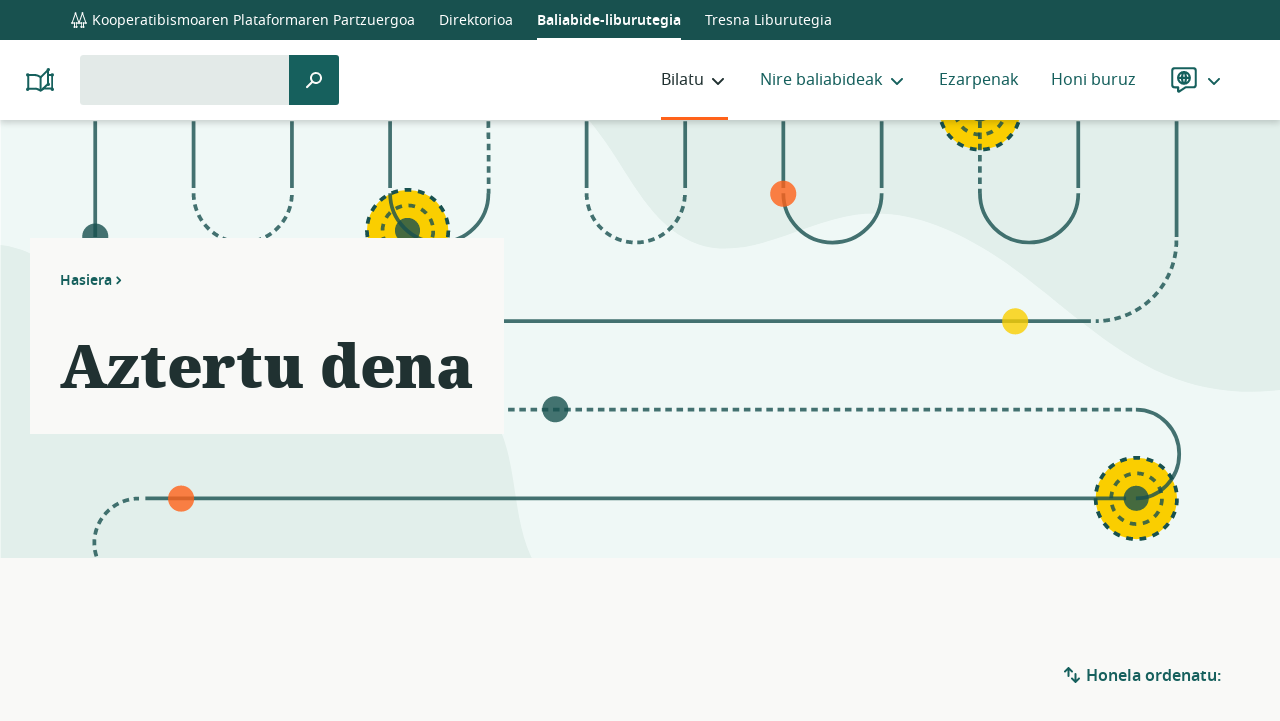

--- FILE ---
content_type: text/html; charset=UTF-8
request_url: https://resources.platform.coop/eu/resources/?filtered=1&sector%5B0%5D=4486&order_by=added
body_size: 24090
content:
<!doctype html>
<html class="no-js" lang="eu">
  <head>
  <meta charset="utf-8">
  <meta http-equiv="x-ua-compatible" content="ie=edge">
  <meta name="viewport" content="width=device-width, initial-scale=1, shrink-to-fit=no">
  <script>(function(html){html.className = html.className.replace(/\bno-js\b/,'js')})(document.documentElement);</script>
  <link rel="shortcut icon" href="https://resources.platform.coop/wp-content/themes/coop-library/dist/images/favicon.png" type="image/png">
<link rel="shortcut icon" href="https://resources.platform.coop/wp-content/themes/coop-library/dist/images/favicon.svg" type="image/svg+xml">
  <title>Baliabideak &#8211; Platform Cooperativism Resource Library</title>
<meta name='robots' content='max-image-preview:large' />
<script type="text/javascript">
/* <![CDATA[ */
window.koko_analytics = {"url":"https:\/\/resources.platform.coop\/wp-admin\/admin-ajax.php?action=koko_analytics_collect","site_url":"https:\/\/resources.platform.coop","post_id":0,"path":"\/eu\/resources\/","method":"cookie","use_cookie":true};
/* ]]> */
</script>
<link rel="alternate" href="https://resources.platform.coop/de/resources/?filtered=1&#038;sector%5B0%5D=4486&#038;order_by=added" hreflang="de" />
<link rel="alternate" href="https://resources.platform.coop/en/resources/?filtered=1&#038;sector%5B0%5D=4486&#038;order_by=added" hreflang="en" />
<link rel="alternate" href="https://resources.platform.coop/es/resources/?filtered=1&#038;sector%5B0%5D=4486&#038;order_by=added" hreflang="es" />
<link rel="alternate" href="https://resources.platform.coop/fr/resources/?filtered=1&#038;sector%5B0%5D=4486&#038;order_by=added" hreflang="fr" />
<link rel="alternate" href="https://resources.platform.coop/pt/resources/?filtered=1&#038;sector%5B0%5D=4486&#038;order_by=added" hreflang="pt" />
<link rel="alternate" href="https://resources.platform.coop/tr/resources/?filtered=1&#038;sector%5B0%5D=4486&#038;order_by=added" hreflang="tr" />
<style id='wp-img-auto-sizes-contain-inline-css' type='text/css'>
img:is([sizes=auto i],[sizes^="auto," i]){contain-intrinsic-size:3000px 1500px}
/*# sourceURL=wp-img-auto-sizes-contain-inline-css */
</style>
<style id='wp-block-library-inline-css' type='text/css'>
:root{--wp-block-synced-color:#7a00df;--wp-block-synced-color--rgb:122,0,223;--wp-bound-block-color:var(--wp-block-synced-color);--wp-editor-canvas-background:#ddd;--wp-admin-theme-color:#007cba;--wp-admin-theme-color--rgb:0,124,186;--wp-admin-theme-color-darker-10:#006ba1;--wp-admin-theme-color-darker-10--rgb:0,107,160.5;--wp-admin-theme-color-darker-20:#005a87;--wp-admin-theme-color-darker-20--rgb:0,90,135;--wp-admin-border-width-focus:2px}@media (min-resolution:192dpi){:root{--wp-admin-border-width-focus:1.5px}}.wp-element-button{cursor:pointer}:root .has-very-light-gray-background-color{background-color:#eee}:root .has-very-dark-gray-background-color{background-color:#313131}:root .has-very-light-gray-color{color:#eee}:root .has-very-dark-gray-color{color:#313131}:root .has-vivid-green-cyan-to-vivid-cyan-blue-gradient-background{background:linear-gradient(135deg,#00d084,#0693e3)}:root .has-purple-crush-gradient-background{background:linear-gradient(135deg,#34e2e4,#4721fb 50%,#ab1dfe)}:root .has-hazy-dawn-gradient-background{background:linear-gradient(135deg,#faaca8,#dad0ec)}:root .has-subdued-olive-gradient-background{background:linear-gradient(135deg,#fafae1,#67a671)}:root .has-atomic-cream-gradient-background{background:linear-gradient(135deg,#fdd79a,#004a59)}:root .has-nightshade-gradient-background{background:linear-gradient(135deg,#330968,#31cdcf)}:root .has-midnight-gradient-background{background:linear-gradient(135deg,#020381,#2874fc)}:root{--wp--preset--font-size--normal:16px;--wp--preset--font-size--huge:42px}.has-regular-font-size{font-size:1em}.has-larger-font-size{font-size:2.625em}.has-normal-font-size{font-size:var(--wp--preset--font-size--normal)}.has-huge-font-size{font-size:var(--wp--preset--font-size--huge)}.has-text-align-center{text-align:center}.has-text-align-left{text-align:left}.has-text-align-right{text-align:right}.has-fit-text{white-space:nowrap!important}#end-resizable-editor-section{display:none}.aligncenter{clear:both}.items-justified-left{justify-content:flex-start}.items-justified-center{justify-content:center}.items-justified-right{justify-content:flex-end}.items-justified-space-between{justify-content:space-between}.screen-reader-text{border:0;clip-path:inset(50%);height:1px;margin:-1px;overflow:hidden;padding:0;position:absolute;width:1px;word-wrap:normal!important}.screen-reader-text:focus{background-color:#ddd;clip-path:none;color:#444;display:block;font-size:1em;height:auto;left:5px;line-height:normal;padding:15px 23px 14px;text-decoration:none;top:5px;width:auto;z-index:100000}html :where(.has-border-color){border-style:solid}html :where([style*=border-top-color]){border-top-style:solid}html :where([style*=border-right-color]){border-right-style:solid}html :where([style*=border-bottom-color]){border-bottom-style:solid}html :where([style*=border-left-color]){border-left-style:solid}html :where([style*=border-width]){border-style:solid}html :where([style*=border-top-width]){border-top-style:solid}html :where([style*=border-right-width]){border-right-style:solid}html :where([style*=border-bottom-width]){border-bottom-style:solid}html :where([style*=border-left-width]){border-left-style:solid}html :where(img[class*=wp-image-]){height:auto;max-width:100%}:where(figure){margin:0 0 1em}html :where(.is-position-sticky){--wp-admin--admin-bar--position-offset:var(--wp-admin--admin-bar--height,0px)}@media screen and (max-width:600px){html :where(.is-position-sticky){--wp-admin--admin-bar--position-offset:0px}}
/*# sourceURL=/wp-includes/css/dist/block-library/common.min.css */
</style>
<link rel='stylesheet' id='coop_library_framework_shared-css' href='https://resources.platform.coop/wp-content/plugins/coop-library-framework/dist/css/shared-style.css?ver=1.0.0-rc.1' type='text/css' media='all' />
<link rel='stylesheet' id='coop_library_framework_frontend-css' href='https://resources.platform.coop/wp-content/plugins/coop-library-framework/dist/css/style.css?ver=1.0.0-rc.1' type='text/css' media='all' />
<link rel='stylesheet' id='coop-library/main.css-css' href='https://resources.platform.coop/wp-content/themes/coop-library/dist/styles/main.css?id=e1a7b29f8966b9466604' type='text/css' media='all' />
<link rel="https://api.w.org/" href="https://resources.platform.coop/wp-json/" /></head>
  <body class="archive post-type-archive post-type-archive-lc_resource wp-theme-coop-libraryresources multi-author-false filtered app-data index-data archive-data archive-lc_resource-data"    data-filters="21"
    >
        <header role="banner">
  <div class="container">
    <nav class="global-nav" aria-labelledby="global-nav-label">
  <span id="global-nav-label" class="screen-reader-text">global navigation</span>
  <ul class="global-nav__list">
           <li class="global-nav__list-item global-nav__list-item--first">
            <a rel="external" href="https://platform.coop/eu" class="global-nav__link">
                  <svg class="icon icon icon--pcc" focusable="false" aria-hidden="true" xmlns="http://www.w3.org/2000/svg" viewBox="0 0 32 32"><path id="pcc" fill="currentColor" d="M28.64,19.71,23.45,4.8a1.71,1.71,0,1,0-2.61,0L16,18.72,11.17,4.84a1.67,1.67,0,0,0,.39-1.07,1.71,1.71,0,0,0-3.41,0,1.66,1.66,0,0,0,.38,1.07L3.36,19.71a1.71,1.71,0,1,0,1.81,2.54H6.35a1.74,1.74,0,0,0,.71.66v3.85a1.7,1.7,0,1,0,2.2,2.41h1.18a1.71,1.71,0,1,0,2.21-2.41V22.91a1.74,1.74,0,0,0,.71-.66h1.18a1.69,1.69,0,0,0,2.92,0h1.18a1.74,1.74,0,0,0,.71.66v3.85a1.71,1.71,0,1,0,2.21,2.41h1.18a1.7,1.7,0,1,0,2.2-2.41V22.91a1.74,1.74,0,0,0,.71-.66h1.18a1.7,1.7,0,1,0,1.81-2.54Zm-1.81.79H25.65a1.69,1.69,0,0,0-1.45-.83,1.7,1.7,0,0,0-1,3.08v4.17a1.54,1.54,0,0,0-.45.5H21.56a1.7,1.7,0,0,0-.46-.5V22.75a1.68,1.68,0,0,0,.7-1.37,1.7,1.7,0,0,0-3.16-.88H17.46l-.15-.21L22.15,6.37,27,20.29Zm-12.29,0H13.36a1.7,1.7,0,0,0-3.16.88,1.68,1.68,0,0,0,.7,1.37v4.17a1.7,1.7,0,0,0-.46.5H9.26a1.54,1.54,0,0,0-.45-.5V22.75a1.7,1.7,0,0,0-1-3.08,1.69,1.69,0,0,0-1.45.83H5.17L5,20.29,9.85,6.37,14.7,20.29Z"/></svg>                Kooperatibismoaren Plataformaren Partzuergoa
      </a>
      </li>
           <li class="global-nav__list-item">
            <a rel="external" href="https://directory.platform.coop/" class="global-nav__link">
                Direktorioa
      </a>
      </li>
           <li class="global-nav__list-item">
            <a rel="home" aria-current="true" href="/" class="global-nav__link">
                Baliabide-liburutegia
      </a>
      </li>
           <li class="global-nav__list-item">
            <a rel="external" href="https://tools.platform.coop/" class="global-nav__link">
                Tresna Liburutegia
      </a>
      </li>
      </ul class="global-nav__list">
</nav>
    <a class="link link--brand" href="https://resources.platform.coop/eu/"><svg class="icon icon--resources" focusable="false" aria-hidden="true" xmlns="http://www.w3.org/2000/svg" viewBox="0 0 32 32"><g id="resources" fill="currentColor"><circle cx="3.7" cy="10.9" r="1.7"/><circle cx="3.7" cy="25.3" r="1.7"/><circle cx="28.3" cy="10.9" r="1.7"/><circle cx="24.3" cy="5.7" r="1.7"/><circle cx="24.3" cy="20.3" r="1.7"/><circle cx="28.3" cy="25.3" r="1.7"/><path d="m16.7 27.7c-.2 0-.3 0-.4-.1l-2.7-1.3c-.8-.4-1.7-.6-2.7-.6h-5.5c-1.2 0-2.2-1-2.2-2.2v-11.3c0-1.2 1-2.2 2.2-2.2h5.5c1.2 0 2.5.3 3.6.9l2.1 1 6.8-6.6c.2-.3.6-.4 1-.2.4.1.6.5.6.9v4h1.9c.6 0 1.2.2 1.6.7.4.4.7 1 .6 1.6v11.1c0 1.2-1 2.2-2.2 2.2h-6.8l-2.9 1.9c-.1.1-.3.2-.5.2zm-5.8-4.1c1.2 0 2.5.3 3.6.8l2.1 1 6.5-5.9v-11.1l-5.6 5.5c-.3.3-.8.4-1.1.2l-2.7-1.4c-.8-.4-1.8-.6-2.7-.6h-5.6c-.1 0-.2.1-.2.2v11.2c0 .1.1.2.2.2h5.5c0-.1 0-.1 0-.1zm10.7 0h5.4c.1 0 .2-.1.2-.2v-11.1c0-.1 0-.2-.1-.2s-.1-.1-.2-.1h-1.9v8c0 .3-.1.5-.3.7z"/><path d="m16.6 12.9v13"/><path d="m15.6 12.9h2v13h-2z"/></g></svg><span class="brand__title screen-reader-text">Platform Cooperativism Resource Library</span></a>
    <div class="inner">
              <button class="button button--borderless search-toggle" aria-expanded="false"><span class="screen-reader-text">Bilatu hemen </span><svg class="icon icon--search" focusable="false" aria-hidden="true" viewBox="0 0 20 20" xmlns="http://www.w3.org/2000/svg"><path id="search" d="m12 2a6 6 0 0 0 -4.83 9.54l-4.88 4.87a1 1 0 0 0 0 1.42 1 1 0 0 0 1.42 0l4.89-4.89a6 6 0 1 0 3.4-10.94zm0 10a4 4 0 0 1 -2.66-1 .75.75 0 0 0 -.07-.12 1 1 0 0 0 -.17-.11 4 4 0 0 1 -1.1-2.77 4 4 0 1 1 4 4z" fill="currentColor"/></svg></button>
        <form role="search" method="get" class="search-form " action="https://resources.platform.coop/eu/">
  <label>
    <span class="screen-reader-text">Bilatu:</span>
    <input type="search" class="search-field" value="" name="s">
  </label>
  <input type="hidden" name="post_type" value="lc_resource" />
  <button type="submit" class="button button--search">
    <span class="screen-reader-text">Bilatu hemen</span>
    <svg class="icon icon--search" focusable="false" aria-hidden="true" viewBox="0 0 20 20" xmlns="http://www.w3.org/2000/svg"><path id="search" d="m12 2a6 6 0 0 0 -4.83 9.54l-4.88 4.87a1 1 0 0 0 0 1.42 1 1 0 0 0 1.42 0l4.89-4.89a6 6 0 1 0 3.4-10.94zm0 10a4 4 0 0 1 -2.66-1 .75.75 0 0 0 -.07-.12 1 1 0 0 0 -.17-.11 4 4 0 0 1 -1.1-2.77 4 4 0 1 1 4 4z" fill="currentColor"/></svg>  </button>
</form>
            <nav class="nav" aria-labelledby="menu-primary-label">
        <button class="button button--borderless menu-toggle" aria-expanded="false">
          <svg class="icon icon--open" focusable="false" aria-hidden="true" viewBox="0 0 20 20" xmlns="http://www.w3.org/2000/svg"><g id="menu" fill="currentColor"><path d="m3 5h14a1 1 0 0 0 0-2h-14a1 1 0 0 0 0 2z"/><path d="m17 9h-14a1 1 0 0 0 0 2h14a1 1 0 0 0 0-2z"/><path d="m17 15h-14a1 1 0 0 0 0 2h14a1 1 0 0 0 0-2z"/></g></svg>          <svg class="icon icon--close" focusable="false" aria-hidden="true" viewBox="0 0 20 20" xmlns="http://www.w3.org/2000/svg"><path id="close" d="m11.41 10 4.3-4.29a1 1 0 1 0 -1.42-1.42l-4.29 4.3-4.29-4.3a1 1 0 0 0 -1.42 1.42l4.3 4.29-4.3 4.29a1 1 0 0 0 0 1.42 1 1 0 0 0 1.42 0l4.29-4.3 4.29 4.3a1 1 0 0 0 1.42 0 1 1 0 0 0 0-1.42z" fill="currentColor"/></svg>          <span id="menu-primary-label" class="menu-toggle__label">Menu</span>
        </button>
                  <ul id="menu-primary-menu-basque" class="menu"><li class=" menu-item menu-item-type-post_type menu-item-object-page current-menu-ancestor current-menu-parent current_page_parent current_page_ancestor menu-item-has-children menu__submenu-wrapper"><a  href='https://resources.platform.coop/en/my-resources/'  class='menu__item'>Bilatu</a><ul class="menu__submenu"><li class=" menu-item menu-item-type-post_type_archive menu-item-object-lc_resource current-menu-item"><a  href='https://resources.platform.coop/eu/resources/'  aria-current='page'  class='menu__item'>Aztertu dena</a></li><li class=" menu-item menu-item-type-post_type menu-item-object-page"><a  href='https://resources.platform.coop/eu/topics/'  class='menu__item'>Gaiak</a></li><li class=" menu-item menu-item-type-post_type menu-item-object-page"><a  href='https://resources.platform.coop/eu/goals/'  class='menu__item'>Helburuak</a></li><li class=" menu-item menu-item-type-post_type menu-item-object-page"><a  href='https://resources.platform.coop/eu/formats/'  class='menu__item'>Formatuak</a></li><li class=" menu-item menu-item-type-post_type menu-item-object-page"><a  href='https://resources.platform.coop/eu/sectors/'  class='menu__item'>Sektoreak</a></li></ul></li><li class=" menu-item menu-item-type-post_type menu-item-object-page menu-item-has-children menu__submenu-wrapper"><a  href='https://resources.platform.coop/eu/my-resources/'  class='menu__item'>Nire baliabideak</a><ul class="menu__submenu"><li class=" menu-item menu-item-type-post_type menu-item-object-page"><a  href='https://resources.platform.coop/eu/my-resources/favorites/'  class='menu__item'>Gogoak</a></li><li class=" menu-item menu-item-type-post_type menu-item-object-page"><a  href='https://resources.platform.coop/eu/my-resources/saved-searches/'  class='menu__item'>Gordetako bilaketak</a></li></ul></li><li class=" menu-item menu-item-type-post_type menu-item-object-page"><a  href='https://resources.platform.coop/eu/settings/'  class='menu__item'>Ezarpenak</a></li><li class=" menu-item menu-item-type-post_type menu-item-object-page"><a  href='https://resources.platform.coop/eu/about/'  class='menu__item'>Honi buruz</a></li><li class="menu-item menu-item--languages menu__submenu-wrapper">
  <a class="menu__item" href="#">
    <span class="menu__label">Hizkuntza</span>
    <svg class="icon icon--language icon--lg" focusable="false" aria-hidden="true" xmlns="http://www.w3.org/2000/svg" viewBox="0 0 30 30"><g id="language" fill="currentColor"><path d="M15,6.5A6.52,6.52,0,1,0,21.5,13,6.53,6.53,0,0,0,15,6.5ZM19.38,12h-1.6a12.82,12.82,0,0,0-.54-2.89A4.48,4.48,0,0,1,19.38,12Zm-5.19,0A8.7,8.7,0,0,1,15,8.85a8.87,8.87,0,0,1,.8,3.17Zm1.59,2a8.93,8.93,0,0,1-.8,3.17A8.76,8.76,0,0,1,14.19,14ZM12.72,9.13A13.4,13.4,0,0,0,12.18,12h-1.6A4.48,4.48,0,0,1,12.72,9.13ZM10.58,14h1.6a13.52,13.52,0,0,0,.54,2.89A4.53,4.53,0,0,1,10.58,14Zm6.66,2.89A12.93,12.93,0,0,0,17.78,14h1.6A4.53,4.53,0,0,1,17.24,16.91Z"/><path d="M23.77,3H6.23A3.21,3.21,0,0,0,3,6.19v13.5a3.21,3.21,0,0,0,3.23,3.19H8.5v2.79a1,1,0,0,0,.56.89l.67.34a1,1,0,0,0,.44.1,1,1,0,0,0,.55-.16l6.06-4h7A3.21,3.21,0,0,0,27,19.69V6.19A3.21,3.21,0,0,0,23.77,3ZM25,19.69a1.21,1.21,0,0,1-1.23,1.19H16.48a1,1,0,0,0-.55.16L10.5,24.59V21.88a1,1,0,0,0-1-1H6.23A1.21,1.21,0,0,1,5,19.69V6.19A1.21,1.21,0,0,1,6.23,5H23.77A1.21,1.21,0,0,1,25,6.19Z"/></g></svg>  </a>
  <ul class="menu__submenu">
                      <li class="menu-item"><a href="https://resources.platform.coop/af/" class="menu__item">Afrikaans</a></li>
                          <li class="menu-item"><a href="https://resources.platform.coop/id/" class="menu__item">Bahasa Indonesia</a></li>
                          <li class="menu-item"><a href="https://resources.platform.coop/ca/" class="menu__item">Català</a></li>
                          <li class="menu-item"><a href="https://resources.platform.coop/de/resources/?filtered=1&amp;sector%5B0%5D=4486&amp;order_by=added" class="menu__item">Deutsch</a></li>
                          <li class="menu-item"><a href="https://resources.platform.coop/en/resources/?filtered=1&amp;sector%5B0%5D=4486&amp;order_by=added" class="menu__item">English</a></li>
                          <li class="menu-item"><a href="https://resources.platform.coop/es/resources/?filtered=1&amp;sector%5B0%5D=4486&amp;order_by=added" class="menu__item">Español</a></li>
                          <li class="menu-item"><a aria-current="true"href="https://resources.platform.coop/eu/" class="menu__item">Euskara</a></li>
                          <li class="menu-item"><a href="https://resources.platform.coop/fr/resources/?filtered=1&amp;sector%5B0%5D=4486&amp;order_by=added" class="menu__item">Français</a></li>
                          <li class="menu-item"><a href="https://resources.platform.coop/it/" class="menu__item">Italiano</a></li>
                          <li class="menu-item"><a href="https://resources.platform.coop/ja/" class="menu__item">日本語</a></li>
                          <li class="menu-item"><a href="https://resources.platform.coop/pl/" class="menu__item">Polski</a></li>
                          <li class="menu-item"><a href="https://resources.platform.coop/pt/resources/?filtered=1&amp;sector%5B0%5D=4486&amp;order_by=added" class="menu__item">Português</a></li>
                          <li class="menu-item"><a href="https://resources.platform.coop/fi/" class="menu__item">Suomi</a></li>
                          <li class="menu-item"><a href="https://resources.platform.coop/sv/" class="menu__item">Svenska</a></li>
                          <li class="menu-item"><a href="https://resources.platform.coop/tr/resources/?filtered=1&amp;sector%5B0%5D=4486&amp;order_by=added" class="menu__item">Türkçe</a></li>
                          <li class="menu-item"><a href="https://resources.platform.coop/ru/" class="menu__item">Русский</a></li>
                          <li class="menu-item"><a href="https://resources.platform.coop/hi/" class="menu__item">हिन्दी</a></li>
                          <li class="menu-item"><a href="https://resources.platform.coop/bn/" class="menu__item">বাংলা</a></li>
                          <li class="menu-item"><a href="https://resources.platform.coop/gu/" class="menu__item">ગુજરાતી</a></li>
                          <li class="menu-item"><a href="https://resources.platform.coop/ml/" class="menu__item">മലയാളം</a></li>
                          <li class="menu-item"><a href="https://resources.platform.coop/zh/" class="menu__item">中文 (香港)</a></li>
                    </ul>
</li>
</ul>
              </nav>
    </div>
  </div>
</header>
    <div class="wrap container" role="document">
      <div class="content">
        <main class="main">
            <div class="page-header">
  <div class="inside">
          <p><a class="link--breadcrumb" href="https://resources.platform.coop/eu">Hasiera</a></p>
        <h1>Aztertu dena</h1>
      </div>
</div>

  
  <div class="filter-wrapper">
  <button type="button" class="button button--borderless" id="show-filters"><svg class="icon icon--filter" focusable="false" aria-hidden="true" viewBox="0 0 20 20" xmlns="http://www.w3.org/2000/svg"><g id="filter" fill="currentColor"><path d="m17 3h-14a1 1 0 0 0 0 2h14a1 1 0 0 0 0-2z"/><path d="m14 9h-8a1 1 0 0 0 0 2h8a1 1 0 0 0 0-2z"/><path d="m11 15h-2a1 1 0 0 0 0 2h2a1 1 0 0 0 0-2z"/></g></svg> Iragazkia</button>
  <form name="filters" class="filters" action="https://resources.platform.coop/eu/resources/">
      <input type="hidden" name="filtered" value="1" />
            <input type="hidden" name="order_by" value="added" />      <button type="button" class="button button--borderless button--inverse" id="hide-filters">Itxi <svg class="icon icon--close" focusable="false" aria-hidden="true" viewBox="0 0 20 20" xmlns="http://www.w3.org/2000/svg"><path id="close" d="m11.41 10 4.3-4.29a1 1 0 1 0 -1.42-1.42l-4.29 4.3-4.29-4.3a1 1 0 0 0 -1.42 1.42l4.3 4.29-4.3 4.29a1 1 0 0 0 0 1.42 1 1 0 0 0 1.42 0l4.29-4.3 4.29 4.3a1 1 0 0 0 1.42 0 1 1 0 0 0 0-1.42z" fill="currentColor"/></svg></button>
      <h2 class="h1 screen-reader-text">Iragazkiak</h2>
      <div class="accordion accordion--filter-list">
                        <div class="accordion__pane " id="accordion-lc_goal">
          <p class="accordion__heading">Helburuak</p>
          <div class="accordion__content">
            <button id="deselect-lc_goal" type="button" class="button button--borderless">
              <span class="button__label"><span aria-hidden="true">Dena deshautatu</span><span class="screen-reader-text">Dena deshautatu Helburuak</span></span>
            </button>
            <ul id="lc_goal" class="input-group input-group__parent lc_goal">
                                              <li>
                  <input id="lc_goal-6762" name="goal[]" type="checkbox" value="6762"  />
                  <label for="lc_goal-6762">Kooperatibismoaren Plataforma ezagutu</label>
                                  </li>
                                                              <li>
                  <input id="lc_goal-6758" name="goal[]" type="checkbox" value="6758"  />
                  <label for="lc_goal-6758">Kooperatiben eta sindikatuen arteko loturak ezagutu</label>
                                  </li>
                                                              <li>
                  <input id="lc_goal-6764" name="goal[]" type="checkbox" value="6764"  />
                  <label for="lc_goal-6764">Irakurri plataforma-kooperatiben kasuen azterketak</label>
                                  </li>
                                                              <li>
                  <input id="lc_goal-6760" name="goal[]" type="checkbox" value="6760"  />
                  <label for="lc_goal-6760">Politiken azterketa aztertu</label>
                                  </li>
                                                              <li>
                  <input id="lc_goal-6732" name="goal[]" type="checkbox" value="6732"  />
                  <label for="lc_goal-6732">Kooperatiba bat egin</label>
                                      <span class="supplementary-label" hidden> (Eta 6azpigaiak)</span>
                    <span class="filter-disclosure-label" hidden>Erakutsi 6azpigaiak Kooperatiba bat egin-entzat</span>
                    <ul class="input-group input-group__descendant">
                                            <li>
                        <input id="lc_goal-6744" name="goal[]" type="checkbox" value="6744"  />
                        <label for="lc_goal-6744">Estatutuak idatzi</label>
                      </li>
                                            <li>
                        <input id="lc_goal-6738" name="goal[]" type="checkbox" value="6738"  />
                        <label for="lc_goal-6738">Gobernu-egitura bat ezarri</label>
                      </li>
                                            <li>
                        <input id="lc_goal-6740" name="goal[]" type="checkbox" value="6740"  />
                        <label for="lc_goal-6740">Kooperatiba bat sartu</label>
                      </li>
                                            <li>
                        <input id="lc_goal-6742" name="goal[]" type="checkbox" value="6742"  />
                        <label for="lc_goal-6742">Kooperatiba mota bat aukeratu</label>
                      </li>
                                            <li>
                        <input id="lc_goal-6736" name="goal[]" type="checkbox" value="6736"  />
                        <label for="lc_goal-6736">Marketin-plan bat egin</label>
                      </li>
                                            <li>
                        <input id="lc_goal-6734" name="goal[]" type="checkbox" value="6734"  />
                        <label for="lc_goal-6734">Negozio-eredu bat egin</label>
                      </li>
                                          </ul>
                                  </li>
                                                              <li>
                  <input id="lc_goal-6746" name="goal[]" type="checkbox" value="6746"  />
                  <label for="lc_goal-6746">Plataforma edo protokolo bat egin</label>
                                      <span class="supplementary-label" hidden> (Eta 5azpigaiak)</span>
                    <span class="filter-disclosure-label" hidden>Erakutsi 5azpigaiak Plataforma edo protokolo bat egin-entzat</span>
                    <ul class="input-group input-group__descendant">
                                            <li>
                        <input id="lc_goal-6756" name="goal[]" type="checkbox" value="6756"  />
                        <label for="lc_goal-6756">Diseinu-prozesua ulertu</label>
                      </li>
                                            <li>
                        <input id="lc_goal-6752" name="goal[]" type="checkbox" value="6752"  />
                        <label for="lc_goal-6752">Gizarteratzeko diseinua</label>
                      </li>
                                            <li>
                        <input id="lc_goal-6750" name="goal[]" type="checkbox" value="6750"  />
                        <label for="lc_goal-6750">Kode irekiko software-a eraiki</label>
                      </li>
                                            <li>
                        <input id="lc_goal-6754" name="goal[]" type="checkbox" value="6754"  />
                        <label for="lc_goal-6754">Pribatutasunerako diseinua</label>
                      </li>
                                            <li>
                        <input id="lc_goal-6748" name="goal[]" type="checkbox" value="6748"  />
                        <label for="lc_goal-6748">Tresna digital eskuragarriak egin</label>
                      </li>
                                          </ul>
                                  </li>
                                                              <li>
                  <input id="lc_goal-6766" name="goal[]" type="checkbox" value="6766"  />
                  <label for="lc_goal-6766">Kooperatiba baterako trantsizioa</label>
                                  </li>
                                                                                                                                                                                                                                                                                                                                                                                    </ul>
          </div>
        </div>
                                <div class="accordion__pane " id="accordion-lc_topic">
          <p class="accordion__heading">Gaiak</p>
          <div class="accordion__content">
            <button id="deselect-lc_topic" type="button" class="button button--borderless">
              <span class="button__label"><span aria-hidden="true">Dena deshautatu</span><span class="screen-reader-text">Dena deshautatu Gaiak</span></span>
            </button>
            <ul id="lc_topic" class="input-group input-group__parent lc_topic">
                                              <li>
                  <input id="lc_topic-11957" name="topic[]" type="checkbox" value="11957"  />
                  <label for="lc_topic-11957">Plataforma kooperatibista</label>
                                  </li>
                                                                                                                                                                                                                                                                                                                                            <li>
                  <input id="lc_topic-11991" name="topic[]" type="checkbox" value="11991"  />
                  <label for="lc_topic-11991">Teknologiak</label>
                                      <span class="supplementary-label" hidden> (Eta 12azpigaiak)</span>
                    <span class="filter-disclosure-label" hidden>Erakutsi 12azpigaiak Teknologiak-entzat</span>
                    <ul class="input-group input-group__descendant">
                                            <li>
                        <input id="lc_topic-11993" name="topic[]" type="checkbox" value="11993"  />
                        <label for="lc_topic-11993">Algoritmoak</label>
                      </li>
                                            <li>
                        <input id="lc_topic-11995" name="topic[]" type="checkbox" value="11995"  />
                        <label for="lc_topic-11995">Automatizazioa</label>
                      </li>
                                            <li>
                        <input id="lc_topic-12003" name="topic[]" type="checkbox" value="12003"  />
                        <label for="lc_topic-12003">Banatutako kontabilitate-liburuak</label>
                      </li>
                                            <li>
                        <input id="lc_topic-12011" name="topic[]" type="checkbox" value="12011"  />
                        <label for="lc_topic-12011">Bilaketa-motorrak</label>
                      </li>
                                            <li>
                        <input id="lc_topic-4444" name="topic[]" type="checkbox" value="4444"  />
                        <label for="lc_topic-4444">Data</label>
                      </li>
                                            <li>
                        <input id="lc_topic-12001" name="topic[]" type="checkbox" value="12001"  />
                        <label for="lc_topic-12001">Diseinua</label>
                      </li>
                                            <li>
                        <input id="lc_topic-12007" name="topic[]" type="checkbox" value="12007"  />
                        <label for="lc_topic-12007">Gobernuaren tresnak</label>
                      </li>
                                            <li>
                        <input id="lc_topic-11999" name="topic[]" type="checkbox" value="11999"  />
                        <label for="lc_topic-11999">Internet deszentralizatua</label>
                      </li>
                                            <li>
                        <input id="lc_topic-12005" name="topic[]" type="checkbox" value="12005"  />
                        <label for="lc_topic-12005">Kode irekiko software librea eta doakoa</label>
                      </li>
                                            <li>
                        <input id="lc_topic-11997" name="topic[]" type="checkbox" value="11997"  />
                        <label for="lc_topic-11997">Kriptodibisak</label>
                      </li>
                                            <li>
                        <input id="lc_topic-12009" name="topic[]" type="checkbox" value="12009"  />
                        <label for="lc_topic-12009">Plataformak</label>
                      </li>
                                            <li>
                        <input id="lc_topic-12013" name="topic[]" type="checkbox" value="12013"  />
                        <label for="lc_topic-12013">Software-aren garapena</label>
                      </li>
                                          </ul>
                                  </li>
                                                              <li>
                  <input id="lc_topic-11941" name="topic[]" type="checkbox" value="11941"  />
                  <label for="lc_topic-11941">Legeak eta politikak</label>
                                      <span class="supplementary-label" hidden> (Eta 7azpigaiak)</span>
                    <span class="filter-disclosure-label" hidden>Erakutsi 7azpigaiak Legeak eta politikak-entzat</span>
                    <ul class="input-group input-group__descendant">
                                            <li>
                        <input id="lc_topic-11945" name="topic[]" type="checkbox" value="11945"  />
                        <label for="lc_topic-11945">Antimonopolioa</label>
                      </li>
                                            <li>
                        <input id="lc_topic-11943" name="topic[]" type="checkbox" value="11943"  />
                        <label for="lc_topic-11943">Defentsa</label>
                      </li>
                                            <li>
                        <input id="lc_topic-11947" name="topic[]" type="checkbox" value="11947"  />
                        <label for="lc_topic-11947">Kooperatiben Legeak</label>
                      </li>
                                            <li>
                        <input id="lc_topic-11951" name="topic[]" type="checkbox" value="11951"  />
                        <label for="lc_topic-11951">Lan-zuzenbidea</label>
                      </li>
                                            <li>
                        <input id="lc_topic-11949" name="topic[]" type="checkbox" value="11949"  />
                        <label for="lc_topic-11949">Langileen jabetza</label>
                      </li>
                                            <li>
                        <input id="lc_topic-11953" name="topic[]" type="checkbox" value="11953"  />
                        <label for="lc_topic-11953">Munizipalismoa</label>
                      </li>
                                            <li>
                        <input id="lc_topic-11955" name="topic[]" type="checkbox" value="11955"  />
                        <label for="lc_topic-11955">Politika publikoa</label>
                      </li>
                                          </ul>
                                  </li>
                                                              <li>
                  <input id="lc_topic-12015" name="topic[]" type="checkbox" value="12015"  />
                  <label for="lc_topic-12015">Langilearen boterea</label>
                                      <span class="supplementary-label" hidden> (Eta 7azpigaiak)</span>
                    <span class="filter-disclosure-label" hidden>Erakutsi 7azpigaiak Langilearen boterea-entzat</span>
                    <ul class="input-group input-group__descendant">
                                            <li>
                        <input id="lc_topic-12021" name="topic[]" type="checkbox" value="12021"  />
                        <label for="lc_topic-12021">Gizarte Segurantza</label>
                      </li>
                                            <li>
                        <input id="lc_topic-12019" name="topic[]" type="checkbox" value="12019"  />
                        <label for="lc_topic-12019">Langile autonomoak</label>
                      </li>
                                            <li>
                        <input id="lc_topic-12025" name="topic[]" type="checkbox" value="12025"  />
                        <label for="lc_topic-12025">Langileen elkarteak</label>
                      </li>
                                            <li>
                        <input id="lc_topic-12027" name="topic[]" type="checkbox" value="12027"  />
                        <label for="lc_topic-12027">Langileen gremioak</label>
                      </li>
                                            <li>
                        <input id="lc_topic-12017" name="topic[]" type="checkbox" value="12017"  />
                        <label for="lc_topic-12017">Negoziazio kolektiboa</label>
                      </li>
                                            <li>
                        <input id="lc_topic-12029" name="topic[]" type="checkbox" value="12029"  />
                        <label for="lc_topic-12029">Segurtasuna lantokian</label>
                      </li>
                                            <li>
                        <input id="lc_topic-12023" name="topic[]" type="checkbox" value="12023"  />
                        <label for="lc_topic-12023">Sindikatuak</label>
                      </li>
                                          </ul>
                                  </li>
                                                              <li>
                  <input id="lc_topic-11929" name="topic[]" type="checkbox" value="11929"  />
                  <label for="lc_topic-11929">Kooperatibaren funtsak</label>
                                      <span class="supplementary-label" hidden> (Eta 5azpigaiak)</span>
                    <span class="filter-disclosure-label" hidden>Erakutsi 5azpigaiak Kooperatibaren funtsak-entzat</span>
                    <ul class="input-group input-group__descendant">
                                            <li>
                        <input id="lc_topic-11935" name="topic[]" type="checkbox" value="11935"  />
                        <label for="lc_topic-11935">Aniztasuna eta inklusioa</label>
                      </li>
                                            <li>
                        <input id="lc_topic-11931" name="topic[]" type="checkbox" value="11931"  />
                        <label for="lc_topic-11931">Estatutuak</label>
                      </li>
                                            <li>
                        <input id="lc_topic-11937" name="topic[]" type="checkbox" value="11937"  />
                        <label for="lc_topic-11937">Gobernantza</label>
                      </li>
                                            <li>
                        <input id="lc_topic-11939" name="topic[]" type="checkbox" value="11939"  />
                        <label for="lc_topic-11939">Jabetza</label>
                      </li>
                                            <li>
                        <input id="lc_topic-11933" name="topic[]" type="checkbox" value="11933"  />
                        <label for="lc_topic-11933">Lankidetzako jardunbide onenak</label>
                      </li>
                                          </ul>
                                  </li>
                                                                                                                                                        <li>
                  <input id="lc_topic-11913" name="topic[]" type="checkbox" value="11913"  />
                  <label for="lc_topic-11913">Eragiketa komertzialak</label>
                                      <span class="supplementary-label" hidden> (Eta 7azpigaiak)</span>
                    <span class="filter-disclosure-label" hidden>Erakutsi 7azpigaiak Eragiketa komertzialak-entzat</span>
                    <ul class="input-group input-group__descendant">
                                            <li>
                        <input id="lc_topic-11927" name="topic[]" type="checkbox" value="11927"  />
                        <label for="lc_topic-11927">Abian jartzeko finantzaketa</label>
                      </li>
                                            <li>
                        <input id="lc_topic-11921" name="topic[]" type="checkbox" value="11921"  />
                        <label for="lc_topic-11921">Diru-sarrerak, onurak eta konpentsazioa</label>
                      </li>
                                            <li>
                        <input id="lc_topic-11919" name="topic[]" type="checkbox" value="11919"  />
                        <label for="lc_topic-11919">Giza baliabideak</label>
                      </li>
                                            <li>
                        <input id="lc_topic-11917" name="topic[]" type="checkbox" value="11917"  />
                        <label for="lc_topic-11917">Ingurumen-jasangarritasuna</label>
                      </li>
                                            <li>
                        <input id="lc_topic-11925" name="topic[]" type="checkbox" value="11925"  />
                        <label for="lc_topic-11925">Marketing</label>
                      </li>
                                            <li>
                        <input id="lc_topic-11915" name="topic[]" type="checkbox" value="11915"  />
                        <label for="lc_topic-11915">Negozio-eredua</label>
                      </li>
                                            <li>
                        <input id="lc_topic-11923" name="topic[]" type="checkbox" value="11923"  />
                        <label for="lc_topic-11923">Sarrera</label>
                      </li>
                                          </ul>
                                  </li>
                                                                                                                                                                                                                                                  <li>
                  <input id="lc_topic-11959" name="topic[]" type="checkbox" value="11959"  />
                  <label for="lc_topic-11959">Ikerketa-eremuak</label>
                                      <span class="supplementary-label" hidden> (Eta 15azpigaiak)</span>
                    <span class="filter-disclosure-label" hidden>Erakutsi 15azpigaiak Ikerketa-eremuak-entzat</span>
                    <ul class="input-group input-group__descendant">
                                            <li>
                        <input id="lc_topic-11961" name="topic[]" type="checkbox" value="11961"  />
                        <label for="lc_topic-11961">Adimen artifiziala</label>
                      </li>
                                            <li>
                        <input id="lc_topic-11967" name="topic[]" type="checkbox" value="11967"  />
                        <label for="lc_topic-11967">Datuen subiranotasuna</label>
                      </li>
                                            <li>
                        <input id="lc_topic-11975" name="topic[]" type="checkbox" value="11975"  />
                        <label for="lc_topic-11975">Generoa</label>
                      </li>
                                            <li>
                        <input id="lc_topic-11977" name="topic[]" type="checkbox" value="11977"  />
                        <label for="lc_topic-11977">Gig ekonomia</label>
                      </li>
                                            <li>
                        <input id="lc_topic-11973" name="topic[]" type="checkbox" value="11973"  />
                        <label for="lc_topic-11973">Gobernantza banatua</label>
                      </li>
                                            <li>
                        <input id="lc_topic-11971" name="topic[]" type="checkbox" value="11971"  />
                        <label for="lc_topic-11971">Hiri digitalak</label>
                      </li>
                                            <li>
                        <input id="lc_topic-11969" name="topic[]" type="checkbox" value="11969"  />
                        <label for="lc_topic-11969">Jabetza demokratikoa</label>
                      </li>
                                            <li>
                        <input id="lc_topic-11985" name="topic[]" type="checkbox" value="11985"  />
                        <label for="lc_topic-11985">Kapital-plataforma</label>
                      </li>
                                            <li>
                        <input id="lc_topic-11989" name="topic[]" type="checkbox" value="11989"  />
                        <label for="lc_topic-11989">Motak</label>
                      </li>
                                            <li>
                        <input id="lc_topic-11963" name="topic[]" type="checkbox" value="11963"  />
                        <label for="lc_topic-11963">Mugimendu kooperatiboa</label>
                      </li>
                                            <li>
                        <input id="lc_topic-11981" name="topic[]" type="checkbox" value="11981"  />
                        <label for="lc_topic-11981">Negozio-modu berriak</label>
                      </li>
                                            <li>
                        <input id="lc_topic-11983" name="topic[]" type="checkbox" value="11983"  />
                        <label for="lc_topic-11983">Parekoen sarea eta komunitatea</label>
                      </li>
                                            <li>
                        <input id="lc_topic-11987" name="topic[]" type="checkbox" value="11987"  />
                        <label for="lc_topic-11987">Pribatutasuna</label>
                      </li>
                                            <li>
                        <input id="lc_topic-11979" name="topic[]" type="checkbox" value="11979"  />
                        <label for="lc_topic-11979">Soldata baxuko langileak</label>
                      </li>
                                            <li>
                        <input id="lc_topic-11965" name="topic[]" type="checkbox" value="11965"  />
                        <label for="lc_topic-11965">Talde-lana</label>
                      </li>
                                          </ul>
                                  </li>
                                                                                                                                                                                                                                                                                                                                                                                                                                                                                                                                                                                                                                                                                                                                                                                                                                                                                                                                                                                                                                                                                                                                    </ul>
          </div>
        </div>
                                <div class="accordion__pane " id="accordion-lc_coop_type">
          <p class="accordion__heading">Kooperatiba motak</p>
          <div class="accordion__content">
            <button id="deselect-lc_coop_type" type="button" class="button button--borderless">
              <span class="button__label"><span aria-hidden="true">Dena deshautatu</span><span class="screen-reader-text">Dena deshautatu Kooperatiba motak</span></span>
            </button>
            <ul id="lc_coop_type" class="input-group input-group__parent lc_coop_type">
                                              <li>
                  <input id="lc_coop_type-7208" name="coop_type[]" type="checkbox" value="7208"  />
                  <label for="lc_coop_type-7208">Langileen kooperatibak</label>
                                  </li>
                                                              <li>
                  <input id="lc_coop_type-7190" name="coop_type[]" type="checkbox" value="7190"  />
                  <label for="lc_coop_type-7190">Kontsumoko kooperatibak</label>
                                  </li>
                                                              <li>
                  <input id="lc_coop_type-7198" name="coop_type[]" type="checkbox" value="7198"  />
                  <label for="lc_coop_type-7198">Energia-kooperatibak</label>
                                  </li>
                                                              <li>
                  <input id="lc_coop_type-7200" name="coop_type[]" type="checkbox" value="7200"  />
                  <label for="lc_coop_type-7200">Etxebizitza-kooperatibak</label>
                                  </li>
                                                              <li>
                  <input id="lc_coop_type-7204" name="coop_type[]" type="checkbox" value="7204"  />
                  <label for="lc_coop_type-7204">Ekoizleen kooperatibak</label>
                                  </li>
                                                              <li>
                  <input id="lc_coop_type-7206" name="coop_type[]" type="checkbox" value="7206"  />
                  <label for="lc_coop_type-7206">Erosketa-kooperatibak</label>
                                  </li>
                                                              <li>
                  <input id="lc_coop_type-7192" name="coop_type[]" type="checkbox" value="7192"  />
                  <label for="lc_coop_type-7192">Banku kooperatiboak eta kreditu-kooperatibak</label>
                                  </li>
                                                              <li>
                  <input id="lc_coop_type-7194" name="coop_type[]" type="checkbox" value="7194"  />
                  <label for="lc_coop_type-7194">Datu-kooperatibak</label>
                                  </li>
                                                              <li>
                  <input id="lc_coop_type-7202" name="coop_type[]" type="checkbox" value="7202"  />
                  <label for="lc_coop_type-7202">Plataforma Kooperatiboa</label>
                                  </li>
                                                              <li>
                  <input id="lc_coop_type-7196" name="coop_type[]" type="checkbox" value="7196"  />
                  <label for="lc_coop_type-7196">Banatutako kooperatibak</label>
                                  </li>
                                          </ul>
          </div>
        </div>
                                <div class="accordion__pane " id="accordion-lc_sector">
          <p class="accordion__heading">Sektoreak</p>
          <div class="accordion__content">
            <button id="deselect-lc_sector" type="button" class="button button--borderless">
              <span class="button__label"><span aria-hidden="true">Dena deshautatu</span><span class="screen-reader-text">Dena deshautatu Sektoreak</span></span>
            </button>
            <ul id="lc_sector" class="input-group input-group__parent lc_sector">
                                              <li>
                  <input id="lc_sector-8420" name="sector[]" type="checkbox" value="8420"  />
                  <label for="lc_sector-8420">Nekazaritza</label>
                                  </li>
                                                              <li>
                  <input id="lc_sector-8444" name="sector[]" type="checkbox" value="8444"  />
                  <label for="lc_sector-8444">Arte Ederrak eta Argazkigintza</label>
                                  </li>
                                                              <li>
                  <input id="lc_sector-8418" name="sector[]" type="checkbox" value="8418"  />
                  <label for="lc_sector-8418">Kontabilitatea</label>
                                  </li>
                                                              <li>
                  <input id="lc_sector-5324" name="sector[]" type="checkbox" value="5324"  />
                  <label for="lc_sector-5324">Publizitatea eta marketing-a</label>
                                  </li>
                                                              <li>
                  <input id="lc_sector-8422" name="sector[]" type="checkbox" value="8422"  />
                  <label for="lc_sector-8422">Autoa eta bidaia partekatzea</label>
                                  </li>
                                                              <li>
                  <input id="lc_sector-8428" name="sector[]" type="checkbox" value="8428"  />
                  <label for="lc_sector-8428">Aholkularitza</label>
                                  </li>
                                                              <li>
                  <input id="lc_sector-5898" name="sector[]" type="checkbox" value="5898"  />
                  <label for="lc_sector-5898">Garapen kooperatiboa</label>
                                  </li>
                                                              <li>
                  <input id="lc_sector-5901" name="sector[]" type="checkbox" value="5901"  />
                  <label for="lc_sector-5901">Komunitatearen antolaketa</label>
                                  </li>
                                                              <li>
                  <input id="lc_sector-8426" name="sector[]" type="checkbox" value="8426"  />
                  <label for="lc_sector-8426">Eraikuntza</label>
                                  </li>
                                                              <li>
                  <input id="lc_sector-8430" name="sector[]" type="checkbox" value="8430"  />
                  <label for="lc_sector-8430">Mezulariak</label>
                                  </li>
                                                              <li>
                  <input id="lc_sector-8432" name="sector[]" type="checkbox" value="8432"  />
                  <label for="lc_sector-8432">Diseinua</label>
                                  </li>
                                                              <li>
                  <input id="lc_sector-8440" name="sector[]" type="checkbox" value="8440"  />
                  <label for="lc_sector-8440">Ingurumena</label>
                                  </li>
                                                              <li>
                  <input id="lc_sector-8434" name="sector[]" type="checkbox" value="8434"  />
                  <label for="lc_sector-8434">Hezkuntza</label>
                                  </li>
                                                              <li>
                  <input id="lc_sector-8436" name="sector[]" type="checkbox" value="8436"  />
                  <label for="lc_sector-8436">Energia eta meatzaritza</label>
                                  </li>
                                                              <li>
                  <input id="lc_sector-8438" name="sector[]" type="checkbox" value="8438"  />
                  <label for="lc_sector-8438">Entretenimendua</label>
                                  </li>
                                                              <li>
                  <input id="lc_sector-8442" name="sector[]" type="checkbox" value="8442"  />
                  <label for="lc_sector-8442">Moda</label>
                                  </li>
                                                              <li>
                  <input id="lc_sector-4480" name="sector[]" type="checkbox" value="4480"  />
                  <label for="lc_sector-4480">Finantzak</label>
                                  </li>
                                                              <li>
                  <input id="lc_sector-8446" name="sector[]" type="checkbox" value="8446"  />
                  <label for="lc_sector-8446">Janaria</label>
                                  </li>
                                                              <li>
                  <input id="lc_sector-8448" name="sector[]" type="checkbox" value="8448"  />
                  <label for="lc_sector-8448">Arreta medikoa</label>
                                  </li>
                                                              <li>
                  <input id="lc_sector-8450" name="sector[]" type="checkbox" value="8450"  />
                  <label for="lc_sector-8450">Zaintza eta zerbitzuak etxean</label>
                                  </li>
                                                              <li>
                  <input id="lc_sector-8452" name="sector[]" type="checkbox" value="8452"  />
                  <label for="lc_sector-8452">Abegitasuna, turismoa eta bidaiak</label>
                                  </li>
                                                              <li>
                  <input id="lc_sector-5330" name="sector[]" type="checkbox" value="5330"  />
                  <label for="lc_sector-5330">Legezkoa</label>
                                  </li>
                                                              <li>
                  <input id="lc_sector-8458" name="sector[]" type="checkbox" value="8458"  />
                  <label for="lc_sector-8458">Fabrikazioa</label>
                                  </li>
                                                              <li>
                  <input id="lc_sector-8456" name="sector[]" type="checkbox" value="8456"  />
                  <label for="lc_sector-8456">Mantentzea eta konpontzea</label>
                                  </li>
                                                              <li>
                  <input id="lc_sector-4483" name="sector[]" type="checkbox" value="4483"  />
                  <label for="lc_sector-4483">Komunikabideak</label>
                                  </li>
                                                              <li>
                  <input id="lc_sector-8460" name="sector[]" type="checkbox" value="8460"  />
                  <label for="lc_sector-8460">Mugimenduaren eraikuntza</label>
                                  </li>
                                                              <li>
                  <input id="lc_sector-8462" name="sector[]" type="checkbox" value="8462"  />
                  <label for="lc_sector-8462">Musika</label>
                                  </li>
                                                              <li>
                  <input id="lc_sector-8464" name="sector[]" type="checkbox" value="8464"  />
                  <label for="lc_sector-8464">Berriak</label>
                                  </li>
                                                              <li>
                  <input id="lc_sector-5333" name="sector[]" type="checkbox" value="5333"  />
                  <label for="lc_sector-5333">Babes eta Defentsa Zerbitzuak</label>
                                  </li>
                                                              <li>
                  <input id="lc_sector-5336" name="sector[]" type="checkbox" value="5336"  />
                  <label for="lc_sector-5336">Zerbitzu publikoak eta sozialak</label>
                                  </li>
                                                              <li>
                  <input id="lc_sector-8466" name="sector[]" type="checkbox" value="8466"  />
                  <label for="lc_sector-8466">Jabetza eta higiezinak</label>
                                  </li>
                                                              <li>
                  <input id="lc_sector-8468" name="sector[]" type="checkbox" value="8468"  />
                  <label for="lc_sector-8468">Hondakinen birziklapena eta kudeaketa</label>
                                  </li>
                                                              <li>
                  <input id="lc_sector-8470" name="sector[]" type="checkbox" value="8470"  />
                  <label for="lc_sector-8470">Landa-kooperatiba elektrikoak</label>
                                  </li>
                                                              <li>
                  <input id="lc_sector-8472" name="sector[]" type="checkbox" value="8472"  />
                  <label for="lc_sector-8472">Txikizkako salmentak</label>
                                  </li>
                                                              <li>
                  <input id="lc_sector-8474" name="sector[]" type="checkbox" value="8474"  />
                  <label for="lc_sector-8474">Zientzia eta Ingeniaritza</label>
                                  </li>
                                                              <li>
                  <input id="lc_sector-8476" name="sector[]" type="checkbox" value="8476"  />
                  <label for="lc_sector-8476">Epe laburreko alokairua</label>
                                  </li>
                                                              <li>
                  <input id="lc_sector-4474" name="sector[]" type="checkbox" value="4474"  />
                  <label for="lc_sector-4474">Teknologia</label>
                                      <span class="supplementary-label" hidden> (Eta 4azpigaiak)</span>
                    <span class="filter-disclosure-label" hidden>Erakutsi 4azpigaiak Teknologia-entzat</span>
                    <ul class="input-group input-group__descendant">
                                            <li>
                        <input id="lc_sector-5327" name="sector[]" type="checkbox" value="5327"  />
                        <label for="lc_sector-5327">Datuen prozesamendua</label>
                      </li>
                                            <li>
                        <input id="lc_sector-4477" name="sector[]" type="checkbox" value="4477"  />
                        <label for="lc_sector-4477">Elektronika eta ordenagailuen fabrikazioa</label>
                      </li>
                                            <li>
                        <input id="lc_sector-8480" name="sector[]" type="checkbox" value="8480"  />
                        <label for="lc_sector-8480">Software eta hardware Ingenieritza</label>
                      </li>
                                            <li>
                        <input id="lc_sector-8482" name="sector[]" type="checkbox" value="8482"  />
                        <label for="lc_sector-8482">Web zerbitzuen hornitzaileak</label>
                      </li>
                                          </ul>
                                  </li>
                                                              <li>
                  <input id="lc_sector-4486" name="sector[]" type="checkbox" value="4486"  checked=&#039;checked&#039; />
                  <label for="lc_sector-4486">Garraioa eta Logistika</label>
                                  </li>
                                                              <li>
                  <input id="lc_sector-8484" name="sector[]" type="checkbox" value="8484"  />
                  <label for="lc_sector-8484">Itzulpenak</label>
                                  </li>
                                                              <li>
                  <input id="lc_sector-8486" name="sector[]" type="checkbox" value="8486"  />
                  <label for="lc_sector-8486">Erabilgarritasuna</label>
                                      <span class="supplementary-label" hidden> (Eta 1azpigaiak)</span>
                    <span class="filter-disclosure-label" hidden>Erakutsi 1azpigaiak Erabilgarritasuna-entzat</span>
                    <ul class="input-group input-group__descendant">
                                            <li>
                        <input id="lc_sector-8488" name="sector[]" type="checkbox" value="8488"  />
                        <label for="lc_sector-8488">Landa elektrikoa</label>
                      </li>
                                          </ul>
                                  </li>
                                                                                                                                                                                                                    <li>
                  <input id="lc_sector-8424" name="sector[]" type="checkbox" value="8424"  />
                  <label for="lc_sector-8424">Haurren zaintza eta gaixo terminalentzako harrera-etxea</label>
                                  </li>
                                                              <li>
                  <input id="lc_sector-" name="sector[]" type="checkbox" value=""  checked=&#039;checked&#039; />
                  <label for="lc_sector-"></label>
                                  </li>
                                          </ul>
          </div>
        </div>
                                <div class="accordion__pane " id="accordion-lc_region">
          <p class="accordion__heading">Kokalekuak</p>
          <div class="accordion__content">
            <button id="deselect-lc_region" type="button" class="button button--borderless">
              <span class="button__label"><span aria-hidden="true">Dena deshautatu</span><span class="screen-reader-text">Dena deshautatu Kokalekuak</span></span>
            </button>
            <ul id="lc_region" class="input-group input-group__parent lc_region">
                                                                            <li>
                  <input id="lc_region-4495" name="region[]" type="checkbox" value="4495"  />
                  <label for="lc_region-4495">North America</label>
                                      <span class="supplementary-label" hidden> (Eta 3azpigaiak)</span>
                    <span class="filter-disclosure-label" hidden>Erakutsi 3azpigaiak North America-entzat</span>
                    <ul class="input-group input-group__descendant">
                                            <li>
                        <input id="lc_region-13537" name="region[]" type="checkbox" value="13537"  />
                        <label for="lc_region-13537">Canada</label>
                      </li>
                                            <li>
                        <input id="lc_region-14822" name="region[]" type="checkbox" value="14822"  />
                        <label for="lc_region-14822">Puerto Rico</label>
                      </li>
                                            <li>
                        <input id="lc_region-4498" name="region[]" type="checkbox" value="4498"  />
                        <label for="lc_region-4498">The United States of America</label>
                      </li>
                                          </ul>
                                  </li>
                                                              <li>
                  <input id="lc_region-13446" name="region[]" type="checkbox" value="13446"  />
                  <label for="lc_region-13446">Oceania</label>
                                      <span class="supplementary-label" hidden> (Eta 2azpigaiak)</span>
                    <span class="filter-disclosure-label" hidden>Erakutsi 2azpigaiak Oceania-entzat</span>
                    <ul class="input-group input-group__descendant">
                                            <li>
                        <input id="lc_region-14758" name="region[]" type="checkbox" value="14758"  />
                        <label for="lc_region-14758">Australia</label>
                      </li>
                                            <li>
                        <input id="lc_region-13449" name="region[]" type="checkbox" value="13449"  />
                        <label for="lc_region-13449">New Zealand</label>
                      </li>
                                          </ul>
                                  </li>
                                                                                            <li>
                  <input id="lc_region-4492" name="region[]" type="checkbox" value="4492"  />
                  <label for="lc_region-4492">Europe</label>
                                      <span class="supplementary-label" hidden> (Eta 17azpigaiak)</span>
                    <span class="filter-disclosure-label" hidden>Erakutsi 17azpigaiak Europe-entzat</span>
                    <ul class="input-group input-group__descendant">
                                            <li>
                        <input id="lc_region-14910" name="region[]" type="checkbox" value="14910"  />
                        <label for="lc_region-14910">Austria</label>
                      </li>
                                            <li>
                        <input id="lc_region-14072" name="region[]" type="checkbox" value="14072"  />
                        <label for="lc_region-14072">Belgium</label>
                      </li>
                                            <li>
                        <input id="lc_region-15414" name="region[]" type="checkbox" value="15414"  />
                        <label for="lc_region-15414">Czech Republic</label>
                      </li>
                                            <li>
                        <input id="lc_region-13578" name="region[]" type="checkbox" value="13578"  />
                        <label for="lc_region-13578">France</label>
                      </li>
                                            <li>
                        <input id="lc_region-12653" name="region[]" type="checkbox" value="12653"  />
                        <label for="lc_region-12653">Germany</label>
                      </li>
                                            <li>
                        <input id="lc_region-13327" name="region[]" type="checkbox" value="13327"  />
                        <label for="lc_region-13327">Greece</label>
                      </li>
                                            <li>
                        <input id="lc_region-16040" name="region[]" type="checkbox" value="16040"  />
                        <label for="lc_region-16040">Ireland</label>
                      </li>
                                            <li>
                        <input id="lc_region-13070" name="region[]" type="checkbox" value="13070"  />
                        <label for="lc_region-13070">Italy</label>
                      </li>
                                            <li>
                        <input id="lc_region-15534" name="region[]" type="checkbox" value="15534"  />
                        <label for="lc_region-15534">Norway</label>
                      </li>
                                            <li>
                        <input id="lc_region-13936" name="region[]" type="checkbox" value="13936"  />
                        <label for="lc_region-13936">Portugal</label>
                      </li>
                                            <li>
                        <input id="lc_region-12698" name="region[]" type="checkbox" value="12698"  />
                        <label for="lc_region-12698">Spain</label>
                      </li>
                                            <li>
                        <input id="lc_region-14237" name="region[]" type="checkbox" value="14237"  />
                        <label for="lc_region-14237">Sweden</label>
                      </li>
                                            <li>
                        <input id="lc_region-15069" name="region[]" type="checkbox" value="15069"  />
                        <label for="lc_region-15069">Switzerland</label>
                      </li>
                                            <li>
                        <input id="lc_region-13986" name="region[]" type="checkbox" value="13986"  />
                        <label for="lc_region-13986">The Netherlands</label>
                      </li>
                                            <li>
                        <input id="lc_region-12409" name="region[]" type="checkbox" value="12409"  />
                        <label for="lc_region-12409">The United Kingdom</label>
                      </li>
                                            <li>
                        <input id="lc_region-14188" name="region[]" type="checkbox" value="14188"  />
                        <label for="lc_region-14188">Ukraine</label>
                      </li>
                                            <li>
                        <input id="lc_region-14190" name="region[]" type="checkbox" value="14190"  />
                        <label for="lc_region-14190">Ukraine</label>
                      </li>
                                          </ul>
                                  </li>
                                                                                                                                                        <li>
                  <input id="lc_region-12517" name="region[]" type="checkbox" value="12517"  />
                  <label for="lc_region-12517">Asia</label>
                                      <span class="supplementary-label" hidden> (Eta 10azpigaiak)</span>
                    <span class="filter-disclosure-label" hidden>Erakutsi 10azpigaiak Asia-entzat</span>
                    <ul class="input-group input-group__descendant">
                                            <li>
                        <input id="lc_region-14357" name="region[]" type="checkbox" value="14357"  />
                        <label for="lc_region-14357">Afghanistan</label>
                      </li>
                                            <li>
                        <input id="lc_region-13214" name="region[]" type="checkbox" value="13214"  />
                        <label for="lc_region-13214">Bangladesh</label>
                      </li>
                                            <li>
                        <input id="lc_region-14508" name="region[]" type="checkbox" value="14508"  />
                        <label for="lc_region-14508">China</label>
                      </li>
                                            <li>
                        <input id="lc_region-13662" name="region[]" type="checkbox" value="13662"  />
                        <label for="lc_region-13662">Hong Kong</label>
                      </li>
                                            <li>
                        <input id="lc_region-12520" name="region[]" type="checkbox" value="12520"  />
                        <label for="lc_region-12520">India</label>
                      </li>
                                            <li>
                        <input id="lc_region-13620" name="region[]" type="checkbox" value="13620"  />
                        <label for="lc_region-13620">Indonesia</label>
                      </li>
                                            <li>
                        <input id="lc_region-13712" name="region[]" type="checkbox" value="13712"  />
                        <label for="lc_region-13712">Japan</label>
                      </li>
                                            <li>
                        <input id="lc_region-13894" name="region[]" type="checkbox" value="13894"  />
                        <label for="lc_region-13894">Philippines</label>
                      </li>
                                            <li>
                        <input id="lc_region-12766" name="region[]" type="checkbox" value="12766"  />
                        <label for="lc_region-12766">South Korea</label>
                      </li>
                                            <li>
                        <input id="lc_region-12882" name="region[]" type="checkbox" value="12882"  />
                        <label for="lc_region-12882">Taiwan</label>
                      </li>
                                          </ul>
                                  </li>
                                                              <li>
                  <input id="lc_region-4489" name="region[]" type="checkbox" value="4489"  />
                  <label for="lc_region-4489">Africa</label>
                                      <span class="supplementary-label" hidden> (Eta 2azpigaiak)</span>
                    <span class="filter-disclosure-label" hidden>Erakutsi 2azpigaiak Africa-entzat</span>
                    <ul class="input-group input-group__descendant">
                                            <li>
                        <input id="lc_region-14958" name="region[]" type="checkbox" value="14958"  />
                        <label for="lc_region-14958">Kenya</label>
                      </li>
                                            <li>
                        <input id="lc_region-12926" name="region[]" type="checkbox" value="12926"  />
                        <label for="lc_region-12926">South Africa</label>
                      </li>
                                          </ul>
                                  </li>
                                                                                                                                                                                                                                                                                                                                                                                                                                                                                                                                                                                                                                                        <li>
                  <input id="lc_region-13037" name="region[]" type="checkbox" value="13037"  />
                  <label for="lc_region-13037">South America</label>
                                      <span class="supplementary-label" hidden> (Eta 1azpigaiak)</span>
                    <span class="filter-disclosure-label" hidden>Erakutsi 1azpigaiak South America-entzat</span>
                    <ul class="input-group input-group__descendant">
                                            <li>
                        <input id="lc_region-13041" name="region[]" type="checkbox" value="13041"  />
                        <label for="lc_region-13041">Brazil</label>
                      </li>
                                          </ul>
                                  </li>
                                                                                                                                                                                                                                                                                                                                                                          <li>
                  <input id="lc_region-" name="region[]" type="checkbox" value=""  checked=&#039;checked&#039; />
                  <label for="lc_region-"></label>
                                  </li>
                                          </ul>
          </div>
        </div>
                                <div class="accordion__pane " id="accordion-lc_format">
          <p class="accordion__heading">Formatuak</p>
          <div class="accordion__content">
            <button id="deselect-lc_format" type="button" class="button button--borderless">
              <span class="button__label"><span aria-hidden="true">Dena deshautatu</span><span class="screen-reader-text">Dena deshautatu Formatuak</span></span>
            </button>
            <ul id="lc_format" class="input-group input-group__parent lc_format">
                                              <li>
                  <input id="lc_format-9487" name="format[]" type="checkbox" value="9487"  />
                  <label for="lc_format-9487">Audioa</label>
                                      <span class="supplementary-label" hidden> (Eta 2azpigaiak)</span>
                    <span class="filter-disclosure-label" hidden>Erakutsi 2azpigaiak Audioa-entzat</span>
                    <ul class="input-group input-group__descendant">
                                            <li>
                        <input id="lc_format-9491" name="format[]" type="checkbox" value="9491"  />
                        <label for="lc_format-9491">Irrati-transmisioa</label>
                      </li>
                                            <li>
                        <input id="lc_format-9489" name="format[]" type="checkbox" value="9489"  />
                        <label for="lc_format-9489">Podcast</label>
                      </li>
                                          </ul>
                                  </li>
                                                              <li>
                  <input id="lc_format-9497" name="format[]" type="checkbox" value="9497"  />
                  <label for="lc_format-9497">Kasuaren azterketa</label>
                                  </li>
                                                              <li>
                  <input id="lc_format-9517" name="format[]" type="checkbox" value="9517"  />
                  <label for="lc_format-9517">Erraminta-jokoa</label>
                                  </li>
                                                              <li>
                  <input id="lc_format-9519" name="format[]" type="checkbox" value="9519"  />
                  <label for="lc_format-9519">Bideoa</label>
                                  </li>
                                                              <li>
                  <input id="lc_format-9495" name="format[]" type="checkbox" value="9495"  />
                  <label for="lc_format-9495">Liburua</label>
                                  </li>
                                                              <li>
                  <input id="lc_format-9509" name="format[]" type="checkbox" value="9509"  />
                  <label for="lc_format-9509">Txostena</label>
                                  </li>
                                                              <li>
                  <input id="lc_format-9507" name="format[]" type="checkbox" value="9507"  />
                  <label for="lc_format-9507">Aurkezpen-diapositibak</label>
                                  </li>
                                                              <li>
                  <input id="lc_format-9477" name="format[]" type="checkbox" value="9477"  />
                  <label for="lc_format-9477">Artikulua</label>
                                      <span class="supplementary-label" hidden> (Eta 4azpigaiak)</span>
                    <span class="filter-disclosure-label" hidden>Erakutsi 4azpigaiak Artikulua-entzat</span>
                    <ul class="input-group input-group__descendant">
                                            <li>
                        <input id="lc_format-9481" name="format[]" type="checkbox" value="9481"  />
                        <label for="lc_format-9481">Aldizkariko artikulua</label>
                      </li>
                                            <li>
                        <input id="lc_format-9479" name="format[]" type="checkbox" value="9479"  />
                        <label for="lc_format-9479">Astekariko artikulua</label>
                      </li>
                                            <li>
                        <input id="lc_format-9483" name="format[]" type="checkbox" value="9483"  />
                        <label for="lc_format-9483">Egunkariko artikulua</label>
                      </li>
                                            <li>
                        <input id="lc_format-9485" name="format[]" type="checkbox" value="9485"  />
                        <label for="lc_format-9485">Webguneko artikulua</label>
                      </li>
                                          </ul>
                                  </li>
                                                              <li>
                  <input id="lc_format-9475" name="format[]" type="checkbox" value="9475"  />
                  <label for="lc_format-9475">Artikulu akademikoa</label>
                                  </li>
                                                                                                                          <li>
                  <input id="lc_format-9515" name="format[]" type="checkbox" value="9515"  />
                  <label for="lc_format-9515">Tesiak</label>
                                  </li>
                                                              <li>
                  <input id="lc_format-9513" name="format[]" type="checkbox" value="9513"  />
                  <label for="lc_format-9513">Txantiloia</label>
                                  </li>
                                                              <li>
                  <input id="lc_format-9505" name="format[]" type="checkbox" value="9505"  />
                  <label for="lc_format-9505">Lineako trebakuntza eta web mintegia</label>
                                  </li>
                                                              <li>
                  <input id="lc_format-9503" name="format[]" type="checkbox" value="9503"  />
                  <label for="lc_format-9503">Zinema eta dokumentala</label>
                                  </li>
                                                              <li>
                  <input id="lc_format-9501" name="format[]" type="checkbox" value="9501"  />
                  <label for="lc_format-9501">Dokumentua</label>
                                  </li>
                                                              <li>
                  <input id="lc_format-9499" name="format[]" type="checkbox" value="9499"  />
                  <label for="lc_format-9499">Curriculuma</label>
                                  </li>
                                                              <li>
                  <input id="lc_format-9493" name="format[]" type="checkbox" value="9493"  />
                  <label for="lc_format-9493">Blogeko post-a</label>
                                  </li>
                                                                                                                                                                                      <li>
                  <input id="lc_format-9521" name="format[]" type="checkbox" value="9521"  />
                  <label for="lc_format-9521">Web orria</label>
                                  </li>
                                                              <li>
                  <input id="lc_format-" name="format[]" type="checkbox" value=""  checked=&#039;checked&#039; />
                  <label for="lc_format-"></label>
                                  </li>
                                          </ul>
          </div>
        </div>
                        <div class="accordion__pane " id="accordion-language">
          <p class="accordion__heading">Hizkuntzak</p>
          <div class="accordion__content">
            <button id="deselect-language" type="button" class="button button--borderless">
              <span class="button__label">Dena deshautatu<span class="screen-reader-text"> Hizkuntzak</span></span>
            </button>
            <ul id="language" class="input-group input-group__parent language">
                            <li>
                <input id="language-de" name="language[]" type="checkbox" value="de"  />
                <label for="language-de">alemana</label>
              </li>
                            <li>
                <input id="language-en" name="language[]" type="checkbox" value="en"  />
                <label for="language-en">ingelesa</label>
              </li>
                            <li>
                <input id="language-es" name="language[]" type="checkbox" value="es"  />
                <label for="language-es">espainiera</label>
              </li>
                            <li>
                <input id="language-fr" name="language[]" type="checkbox" value="fr"  />
                <label for="language-fr">frantsesa</label>
              </li>
                            <li>
                <input id="language-pt" name="language[]" type="checkbox" value="pt"  />
                <label for="language-pt">portugesa</label>
              </li>
                            <li>
                <input id="language-tr" name="language[]" type="checkbox" value="tr"  />
                <label for="language-tr">turkiera</label>
              </li>
                          </ul>
          </div>
        </div>
      </div>
      <div class="input-group">
        <button id="apply-filters" class="button" type="submit">Aplikatu iragazkiak</button>
      </div>
  </form>
</div>
  <div class="sort-wrapper">
  <div class="sort">
      <div class="menu-button">
          <h2 class="h3 menu-button__label"><svg class="icon icon--sort" focusable="false" aria-hidden="true" xmlns="http://www.w3.org/2000/svg" viewBox="0 0 20 20"><g id="sort" fill="currentColor"><path d="M9.29,7.21a1,1,0,0,0,1.42,0,1,1,0,0,0,0-1.42l-3.5-3.5a1,1,0,0,0-.33-.21,1,1,0,0,0-.76,0,1,1,0,0,0-.33.21l-3.5,3.5A1,1,0,0,0,3.71,7.21L5.5,5.41V11a1,1,0,0,0,2,0V5.41Z"/><path d="M17.71,12.79a1,1,0,0,0-1.42,0l-1.79,1.8V9a1,1,0,0,0-2,0v5.59l-1.79-1.8a1,1,0,0,0-1.42,1.42l3.5,3.5a1,1,0,0,0,.33.21.94.94,0,0,0,.76,0,1,1,0,0,0,.33-.21l3.5-3.5A1,1,0,0,0,17.71,12.79Z"/></g></svg> Honela ordenatu:</h2>
          <ul class="link-list">
              <li class="link-list__item"><a href="/eu/resources/?filtered=1&amp;sector%5B0%5D=4486&amp;order_by=added" aria-current="true">Gehitze-data</a></li>
              <li class="link-list__item"><a href="/eu/resources/?filtered=1&amp;sector%5B0%5D=4486&amp;order_by=published">Argitalpen-data</a></li>
              <li class="link-list__item"><a href="/eu/resources/?filtered=1&amp;sector%5B0%5D=4486&amp;order_by=viewed">Gehien ikusten dena</a></li>
              <li class="link-list__item"><a href="/eu/resources/?filtered=1&amp;sector%5B0%5D=4486&amp;order_by=favorited">Gustukoenak</a></li>
          </ul>
      </div>
  </div>
</div>
  <div class="current-filters">
  <p class="h3">241728baliabide parekatuak</p>
        <h2 class="h4">Iragazkiak</h2>
    <ul class="tags">
                                                                                            <li class="tag">
          <button class="button button--tag-button" data-checkbox="lc_sector-4486"><span class="screen-reader-text">Kendu</span>Garraioa eta Logistika<span class="screen-reader-text"> egungo iragazkietatik</span> <svg class="icon icon--close" focusable="false" aria-hidden="true" viewBox="0 0 20 20" xmlns="http://www.w3.org/2000/svg"><path id="close" d="m11.41 10 4.3-4.29a1 1 0 1 0 -1.42-1.42l-4.29 4.3-4.29-4.3a1 1 0 0 0 -1.42 1.42l4.3 4.29-4.3 4.29a1 1 0 0 0 0 1.42 1 1 0 0 0 1.42 0l4.29-4.3 4.29 4.3a1 1 0 0 0 1.42 0 1 1 0 0 0 0-1.42z" fill="currentColor"/></svg></button>
        </li>
                                </ul>
        <p><em>Erakutsitako baliabideak bat datoz gutxienez iragazki horietako batekin.</em></p>
        <p><a href="https://resources.platform.coop/eu/resources/">Garbitu dena</a></p>
  </div>
  <div class="resource-list">
    <ul class="cards">
           <li class="card__wrapper"><article class="card card--resource post-48272 lc_resource type-lc_resource status-publish hentry lc_goal-build-a-business-model lc_goal-build-a-co-op lc_goal-build-a-marketing-plan lc_goal-build-a-platform-or-protocol lc_goal-establish-a-governance-structure lc_goal-incorporate-a-co-op lc_goal-learn-about-platform-cooperativism lc_goal-read-case-studies-of-platform-co-ops lc_goal-understand-the-design-process lc_topic-business-model lc_topic-business-operations lc_topic-co-op-essentials lc_topic-co-op-law lc_topic-labor-law lc_topic-law-policy lc_topic-platform-cooperativism lc_coop_type-platform-co-ops lc_coop_type-worker-cooperatives lc_sector-food lc_sector-transportation-logistics lc_region-england lc_format-book lc_format-document lc_format-toolkit">
  <header>
    <h3 class="card__title"><a class="card__link" href="https://resources.platform.coop/en/resources/how-to-launch-a-food-delivery-co-operative/">HOW TO LAUNCH A FOOD DELIVERY&nbsp;CO-OPERATIVE</a></h3>
            <p class="card__byline">
      <svg class="icon icon--author" focusable="false" aria-hidden="true" viewBox="0 0 20 20" xmlns="http://www.w3.org/2000/svg"><g id="author" fill="currentColor"><path d="m10 8.45a3.73 3.73 0 1 1 3.73-3.72 3.73 3.73 0 0 1 -3.73 3.72zm0-5.45a1.73 1.73 0 1 0 1.73 1.73 1.73 1.73 0 0 0 -1.73-1.73z"/><path d="m10 18a11.48 11.48 0 0 1 -5.76-1.48 1 1 0 0 1 -.47-.84 6.23 6.23 0 0 1 12.46 0 1 1 0 0 1 -.48.85 11.87 11.87 0 0 1 -5.75 1.47zm-4.19-2.91a10 10 0 0 0 4.19.91 10.18 10.18 0 0 0 4.19-.91 4.23 4.23 0 0 0 -8.38 0z"/></g></svg>      Phil Jones , Jame Muldoon, and Julian Siravo-ren eskutik
    </p>
      </header>
  <aside class="card__aside">
    <div class="card__meta">
      <span class="card__format"><svg class="icon icon--book" focusable="false" aria-hidden="true" viewBox="0 0 20 20" xmlns="http://www.w3.org/2000/svg"><path id="book" d="m18 3h-1a21 21 0 0 0 -7 1.23 21 21 0 0 0 -7-1.23h-1a1 1 0 0 0 -1 1v11.7a1 1 0 0 0 1 1h1.69a14.89 14.89 0 0 1 5.26 1l.7.26a.91.91 0 0 0 .7 0l.7-.26a14.89 14.89 0 0 1 5.26-1h1.69a1 1 0 0 0 1-1v-11.7a1 1 0 0 0 -1-1zm-14.31 11.7h-.69v-9.7a18.58 18.58 0 0 1 6.12 1.06v9.56a16.78 16.78 0 0 0 -5.43-.92zm13.31 0h-.69a16.73 16.73 0 0 0 -5.19.84v-9.54a18.83 18.83 0 0 1 5.88-1z" fill="currentColor"/></svg> <span class="screen-reader-text">Baliabideen formatua: </span>Liburua</span><span class="separator">.</span>
      <span class="card__publisher"><span class="screen-reader-text">Argitaratzailea: </span>Autonomy</span>
          </div>
        <div class="card__meta">
      <svg class="icon icon--location" focusable="false" aria-hidden="true" viewBox="0 0 20 20" xmlns="http://www.w3.org/2000/svg"><g id="location" fill="currentColor"><path d="m10.18 1a7.64 7.64 0 0 0 -6 12.32l.33.39c.2.23.42.44.6.61l4.39 4.39a1 1 0 0 0 1.42 0l4.08-4.16a7.87 7.87 0 0 0 1.1-1.13l.1-.12a7.57 7.57 0 0 0 1.59-4.66 7.65 7.65 0 0 0 -7.61-7.64zm4.47 11.08-.07.09a5.56 5.56 0 0 1 -.84.84l-.07.07-3.49 3.49-3.74-3.71a6.36 6.36 0 0 1 -.44-.45l-.28-.34a5.56 5.56 0 0 1 -1.18-3.43 5.65 5.65 0 0 1 11.29 0 5.56 5.56 0 0 1 -1.18 3.44z"/><path d="m10.18 6.53a2.13 2.13 0 1 0 2.13 2.13 2.14 2.14 0 0 0 -2.13-2.13z"/></g></svg>      <span class="screen-reader-text">Garrantzizko lekua: </span>The United Kingdom
    </div>
            <div class="card__meta">
      <svg class="icon icon--info" focusable="false" aria-hidden="true" viewBox="0 0 20 20" xmlns="http://www.w3.org/2000/svg"><g id="info" fill="currentColor"><path d="m10 19.05a9.05 9.05 0 1 0 -9-9 9.06 9.06 0 0 0 9 9zm0-16.05a7.05 7.05 0 1 1 -7 7 7.05 7.05 0 0 1 7-7z"/><path d="m9.91 14.41a1 1 0 0 0 1-1v-4a1 1 0 0 0 -2 0v4a1 1 0 0 0 1 1z"/><path d="m9.89 7.4a1 1 0 1 0 -1-1 1 1 0 0 0 1 1z"/></g></svg>            <span class="card__language"><span class="screen-reader-text">Hizkuntza: </span></span>
                  <span class="separator">.</span>
                  <span class="card__date"><span class="screen-reader-text">Argitalpen-data: </span>2021</span>
          </div>
      </aside>
    <div class="card__tags tags">
        <div class="badge"><span class="screen-reader-text">topic: </span>Plataforma kooperatibista</div>
        <div class="badge"><span class="screen-reader-text">topic: </span>Negozio-eredua</div>
            <span class="overflow">+5 gehiago</span>
      </div>
    <div class="card__meta">
    <span class="card__added">28 abendua, 2023 gehituta</span>
      </div>
</article>
</li>
           <li class="card__wrapper"><article class="card card--resource post-48265 lc_resource type-lc_resource status-publish hentry lc_goal-learn-about-platform-cooperativism lc_goal-read-case-studies-of-platform-co-ops lc_topic-platform-cooperativism lc_coop_type-data-co-ops lc_coop_type-worker-cooperatives lc_sector-transportation-logistics lc_region-north-america lc_region-united-states-of-america lc_format-magazine-article lc_format-web-article">
  <header>
    <h3 class="card__title"><a class="card__link" href="https://resources.platform.coop/en/resources/gig-workers-gather-their-own-data-to-check-the-algorithms-math/">Gig Workers Gather Their Own Data to Check the Algorithm’s&nbsp;Math</a></h3>
          </header>
  <aside class="card__aside">
    <div class="card__meta">
      <span class="card__format"><svg class="icon icon--article" focusable="false" aria-hidden="true" viewBox="0 0 20 20" xmlns="http://www.w3.org/2000/svg"><g id="article" fill="currentColor"><path d="m17 5h-5a1 1 0 0 1 0-2h5a1 1 0 0 1 0 2z"/><path d="m3 9h5a1 1 0 0 0 1-1v-4a1 1 0 0 0 -1-1h-5a1 1 0 0 0 -1 1v4a1 1 0 0 0 1 1zm1-4h3v2h-3z"/><path d="m12 9h5a1 1 0 0 0 0-2h-5a1 1 0 0 0 0 2z"/><path d="m17 11h-14a1 1 0 0 0 0 2h14a1 1 0 0 0 0-2z"/><path d="m17 15h-14a1 1 0 0 0 0 2h14a1 1 0 0 0 0-2z"/></g></svg> <span class="screen-reader-text">Baliabideen formatua: </span>Webguneko artikulua</span><span class="separator">.</span>
      <span class="card__publisher"><span class="screen-reader-text">Argitaratzailea: </span>Wired</span>
          </div>
        <div class="card__meta">
      <svg class="icon icon--location" focusable="false" aria-hidden="true" viewBox="0 0 20 20" xmlns="http://www.w3.org/2000/svg"><g id="location" fill="currentColor"><path d="m10.18 1a7.64 7.64 0 0 0 -6 12.32l.33.39c.2.23.42.44.6.61l4.39 4.39a1 1 0 0 0 1.42 0l4.08-4.16a7.87 7.87 0 0 0 1.1-1.13l.1-.12a7.57 7.57 0 0 0 1.59-4.66 7.65 7.65 0 0 0 -7.61-7.64zm4.47 11.08-.07.09a5.56 5.56 0 0 1 -.84.84l-.07.07-3.49 3.49-3.74-3.71a6.36 6.36 0 0 1 -.44-.45l-.28-.34a5.56 5.56 0 0 1 -1.18-3.43 5.65 5.65 0 0 1 11.29 0 5.56 5.56 0 0 1 -1.18 3.44z"/><path d="m10.18 6.53a2.13 2.13 0 1 0 2.13 2.13 2.14 2.14 0 0 0 -2.13-2.13z"/></g></svg>      <span class="screen-reader-text">Garrantzizko lekua: </span>The United States of America and North America
    </div>
            <div class="card__meta">
      <svg class="icon icon--info" focusable="false" aria-hidden="true" viewBox="0 0 20 20" xmlns="http://www.w3.org/2000/svg"><g id="info" fill="currentColor"><path d="m10 19.05a9.05 9.05 0 1 0 -9-9 9.06 9.06 0 0 0 9 9zm0-16.05a7.05 7.05 0 1 1 -7 7 7.05 7.05 0 0 1 7-7z"/><path d="m9.91 14.41a1 1 0 0 0 1-1v-4a1 1 0 0 0 -2 0v4a1 1 0 0 0 1 1z"/><path d="m9.89 7.4a1 1 0 1 0 -1-1 1 1 0 0 0 1 1z"/></g></svg>            <span class="card__language"><span class="screen-reader-text">Hizkuntza: </span></span>
                  <span class="separator">.</span>
                  <span class="card__date"><span class="screen-reader-text">Argitalpen-data: </span>otsaila 2021</span>
          </div>
      </aside>
    <div class="card__tags tags">
        <div class="badge"><span class="screen-reader-text">topic: </span>Plataforma kooperatibista</div>
          </div>
    <div class="card__meta">
    <span class="card__added">28 abendua, 2023 gehituta</span>
      </div>
</article>
</li>
           <li class="card__wrapper"><article class="card card--resource post-48255 lc_resource type-lc_resource status-publish hentry lc_goal-leer-estudios-sobre-las-plataformas-cooperativas lc_topic-cooperativismo-de-plataforma lc_topic-movimiento-cooperativo lc_coop_type-plataformas-cooperativas lc_sector-transportation-logistics lc_region-europe lc_region-spain lc_format-articulo-academico">
  <header>
    <h3 class="card__title"><a class="card__link" href="https://resources.platform.coop/es/resources/resistencia-versus-destruccion-creativa-es-posible-una-alternativa-a-la-actual-economia-de-plataformas-un-estudio-de-caso-de-dos-cooperativas/">Resistencia versus destrucción creativa, ¿es posible una alternativa a la actual economía de plataformas? Un estudio de caso de dos&nbsp;cooperativas</a></h3>
            <p class="card__byline">
      <svg class="icon icon--author" focusable="false" aria-hidden="true" viewBox="0 0 20 20" xmlns="http://www.w3.org/2000/svg"><g id="author" fill="currentColor"><path d="m10 8.45a3.73 3.73 0 1 1 3.73-3.72 3.73 3.73 0 0 1 -3.73 3.72zm0-5.45a1.73 1.73 0 1 0 1.73 1.73 1.73 1.73 0 0 0 -1.73-1.73z"/><path d="m10 18a11.48 11.48 0 0 1 -5.76-1.48 1 1 0 0 1 -.47-.84 6.23 6.23 0 0 1 12.46 0 1 1 0 0 1 -.48.85 11.87 11.87 0 0 1 -5.75 1.47zm-4.19-2.91a10 10 0 0 0 4.19.91 10.18 10.18 0 0 0 4.19-.91 4.23 4.23 0 0 0 -8.38 0z"/></g></svg>      José David Moral-Martín, David Pac Salas, and Jaime Minguijón-ren eskutik
    </p>
      </header>
  <aside class="card__aside">
    <div class="card__meta">
      <span class="card__format"><svg class="icon icon--academic" focusable="false" aria-hidden="true" viewBox="0 0 20 20" xmlns="http://www.w3.org/2000/svg"><g id="academic-paper" fill="currentColor"><path d="m18.93 7.39v-.08a1.07 1.07 0 0 0 -.22-.31.86.86 0 0 0 -.18-.14l-8-4.73a1 1 0 0 0 -1 0l-8 4.73a1 1 0 0 0 -.53.87 1 1 0 0 0 .49.86l2.66 1.57v3.75c0 2.29 2.6 4.09 5.92 4.09s5.93-1.8 5.93-4.09v-3.83l1-.6v3.4a1 1 0 1 0 2 0v-5.15a1 1 0 0 0 -.07-.34zm-4.93 6.52c0 1-1.61 2.09-3.92 2.09s-3.92-1.1-3.92-2.09v-2.56l3.34 2a1 1 0 0 0 1 0l3.5-2.09zm-4-2.61-6-3.57 6-3.57 6 3.57z"/><path d="m18.71 15.27a1 1 0 0 0 -1.42 0 1 1 0 0 0 -.29.73 1 1 0 0 0 .08.39 1 1 0 0 0 .21.32 1 1 0 0 0 1.42 0 1 1 0 0 0 .21-.32.88.88 0 0 0 .08-.39 1 1 0 0 0 -.29-.7z"/></g></svg> <span class="screen-reader-text">Baliabideen formatua: </span>Artikulu akademikoa</span>    </div>
        <div class="card__meta">
      <svg class="icon icon--location" focusable="false" aria-hidden="true" viewBox="0 0 20 20" xmlns="http://www.w3.org/2000/svg"><g id="location" fill="currentColor"><path d="m10.18 1a7.64 7.64 0 0 0 -6 12.32l.33.39c.2.23.42.44.6.61l4.39 4.39a1 1 0 0 0 1.42 0l4.08-4.16a7.87 7.87 0 0 0 1.1-1.13l.1-.12a7.57 7.57 0 0 0 1.59-4.66 7.65 7.65 0 0 0 -7.61-7.64zm4.47 11.08-.07.09a5.56 5.56 0 0 1 -.84.84l-.07.07-3.49 3.49-3.74-3.71a6.36 6.36 0 0 1 -.44-.45l-.28-.34a5.56 5.56 0 0 1 -1.18-3.43 5.65 5.65 0 0 1 11.29 0 5.56 5.56 0 0 1 -1.18 3.44z"/><path d="m10.18 6.53a2.13 2.13 0 1 0 2.13 2.13 2.14 2.14 0 0 0 -2.13-2.13z"/></g></svg>      <span class="screen-reader-text">Garrantzizko lekua: </span>Spain and Europe
    </div>
            <div class="card__meta">
      <svg class="icon icon--info" focusable="false" aria-hidden="true" viewBox="0 0 20 20" xmlns="http://www.w3.org/2000/svg"><g id="info" fill="currentColor"><path d="m10 19.05a9.05 9.05 0 1 0 -9-9 9.06 9.06 0 0 0 9 9zm0-16.05a7.05 7.05 0 1 1 -7 7 7.05 7.05 0 0 1 7-7z"/><path d="m9.91 14.41a1 1 0 0 0 1-1v-4a1 1 0 0 0 -2 0v4a1 1 0 0 0 1 1z"/><path d="m9.89 7.4a1 1 0 1 0 -1-1 1 1 0 0 0 1 1z"/></g></svg>            <span class="card__language"><span class="screen-reader-text">Hizkuntza: </span></span>
                  <span class="separator">.</span>
                  <span class="card__date"><span class="screen-reader-text">Argitalpen-data: </span>maiatza 2023</span>
          </div>
      </aside>
    <div class="card__tags tags">
        <div class="badge"><span class="screen-reader-text">topic: </span>Mugimendu kooperatiboa</div>
        <div class="badge"><span class="screen-reader-text">topic: </span>Plataforma kooperatibista</div>
          </div>
    <div class="card__meta">
    <span class="card__added">27 abendua, 2023 gehituta</span>
      </div>
</article>
</li>
           <li class="card__wrapper"><article class="card card--resource post-48220 lc_resource type-lc_resource status-publish hentry lc_goal-build-a-platform-or-protocol lc_goal-incorporate-a-co-op lc_topic-business-model lc_topic-business-operations lc_topic-incorporation lc_topic-platform-cooperativism lc_coop_type-worker-cooperatives lc_sector-movement-building lc_sector-transportation-logistics lc_region-north-america lc_region-united-states-of-america lc_format-document">
  <header>
    <h3 class="card__title"><a class="card__link" href="https://resources.platform.coop/en/resources/the-legal-structure-of-the-drivers-cooperatives-inc/">The legal structure of The Drivers Cooperatives&nbsp;Inc.</a></h3>
          </header>
  <aside class="card__aside">
    <div class="card__meta">
      <span class="card__format"><svg class="icon icon--document" focusable="false" aria-hidden="true" viewBox="0 0 20 20" xmlns="http://www.w3.org/2000/svg"><path id="document" d="m16.71 6.29-4-4a1 1 0 0 0 -.71-.29h-7a2 2 0 0 0 -2 2v12a2 2 0 0 0 2 2h10a2 2 0 0 0 2-2v-9a1 1 0 0 0 -.29-.71zm-2.12.71h-2.59v-2.59zm-9.59 9v-12h5v4a1 1 0 0 0 1 1h4v7z" fill="currentColor"/></svg> <span class="screen-reader-text">Baliabideen formatua: </span>Dokumentua</span>    </div>
        <div class="card__meta">
      <svg class="icon icon--location" focusable="false" aria-hidden="true" viewBox="0 0 20 20" xmlns="http://www.w3.org/2000/svg"><g id="location" fill="currentColor"><path d="m10.18 1a7.64 7.64 0 0 0 -6 12.32l.33.39c.2.23.42.44.6.61l4.39 4.39a1 1 0 0 0 1.42 0l4.08-4.16a7.87 7.87 0 0 0 1.1-1.13l.1-.12a7.57 7.57 0 0 0 1.59-4.66 7.65 7.65 0 0 0 -7.61-7.64zm4.47 11.08-.07.09a5.56 5.56 0 0 1 -.84.84l-.07.07-3.49 3.49-3.74-3.71a6.36 6.36 0 0 1 -.44-.45l-.28-.34a5.56 5.56 0 0 1 -1.18-3.43 5.65 5.65 0 0 1 11.29 0 5.56 5.56 0 0 1 -1.18 3.44z"/><path d="m10.18 6.53a2.13 2.13 0 1 0 2.13 2.13 2.14 2.14 0 0 0 -2.13-2.13z"/></g></svg>      <span class="screen-reader-text">Garrantzizko lekua: </span>The United States of America and North America
    </div>
            <div class="card__meta">
      <svg class="icon icon--info" focusable="false" aria-hidden="true" viewBox="0 0 20 20" xmlns="http://www.w3.org/2000/svg"><g id="info" fill="currentColor"><path d="m10 19.05a9.05 9.05 0 1 0 -9-9 9.06 9.06 0 0 0 9 9zm0-16.05a7.05 7.05 0 1 1 -7 7 7.05 7.05 0 0 1 7-7z"/><path d="m9.91 14.41a1 1 0 0 0 1-1v-4a1 1 0 0 0 -2 0v4a1 1 0 0 0 1 1z"/><path d="m9.89 7.4a1 1 0 1 0 -1-1 1 1 0 0 0 1 1z"/></g></svg>            <span class="card__language"><span class="screen-reader-text">Hizkuntza: </span></span>
                  <span class="separator">.</span>
                  <span class="card__date"><span class="screen-reader-text">Argitalpen-data: </span>apirila 2020</span>
          </div>
      </aside>
    <div class="card__tags tags">
        <div class="badge"><span class="screen-reader-text">topic: </span>Plataforma kooperatibista</div>
        <div class="badge"><span class="screen-reader-text">topic: </span>Negozio-eredua</div>
            <span class="overflow">+2 gehiago</span>
      </div>
    <div class="card__meta">
    <span class="card__added">17 urria, 2023 gehituta</span>
      </div>
</article>
</li>
           <li class="card__wrapper"><article class="card card--resource post-48110 lc_resource type-lc_resource status-publish hentry lc_goal-learn-about-platform-cooperativism lc_goal-read-case-studies-of-platform-co-ops lc_topic-gig-economy lc_topic-low-wage-workers lc_topic-platform-capitalism lc_topic-platform-cooperativism lc_coop_type-platform-co-ops lc_coop_type-worker-cooperatives lc_sector-transportation-logistics lc_format-academic-paper lc_format-article lc_format-case-study lc_format-web-article">
  <header>
    <h3 class="card__title"><a class="card__link" href="https://resources.platform.coop/en/resources/platform-capitalism-platform-cooperativism-and-their-effects-on-workers-satisfaction/">Platform Capitalism and Cooperativism's Effects on Workers' Satisfaction</a></h3>
            <p class="card__byline">
      <svg class="icon icon--author" focusable="false" aria-hidden="true" viewBox="0 0 20 20" xmlns="http://www.w3.org/2000/svg"><g id="author" fill="currentColor"><path d="m10 8.45a3.73 3.73 0 1 1 3.73-3.72 3.73 3.73 0 0 1 -3.73 3.72zm0-5.45a1.73 1.73 0 1 0 1.73 1.73 1.73 1.73 0 0 0 -1.73-1.73z"/><path d="m10 18a11.48 11.48 0 0 1 -5.76-1.48 1 1 0 0 1 -.47-.84 6.23 6.23 0 0 1 12.46 0 1 1 0 0 1 -.48.85 11.87 11.87 0 0 1 -5.75 1.47zm-4.19-2.91a10 10 0 0 0 4.19.91 10.18 10.18 0 0 0 4.19-.91 4.23 4.23 0 0 0 -8.38 0z"/></g></svg>      Raymond Saner, Lichia Yiu, and Melanie Nguyen-ren eskutik
    </p>
      </header>
  <aside class="card__aside">
    <div class="card__meta">
      <span class="card__format"><svg class="icon icon--article" focusable="false" aria-hidden="true" viewBox="0 0 20 20" xmlns="http://www.w3.org/2000/svg"><g id="article" fill="currentColor"><path d="m17 5h-5a1 1 0 0 1 0-2h5a1 1 0 0 1 0 2z"/><path d="m3 9h5a1 1 0 0 0 1-1v-4a1 1 0 0 0 -1-1h-5a1 1 0 0 0 -1 1v4a1 1 0 0 0 1 1zm1-4h3v2h-3z"/><path d="m12 9h5a1 1 0 0 0 0-2h-5a1 1 0 0 0 0 2z"/><path d="m17 11h-14a1 1 0 0 0 0 2h14a1 1 0 0 0 0-2z"/><path d="m17 15h-14a1 1 0 0 0 0 2h14a1 1 0 0 0 0-2z"/></g></svg> <span class="screen-reader-text">Baliabideen formatua: </span>Artikulua</span><span class="separator">.</span>
      <span class="card__publisher"><span class="screen-reader-text">Argitaratzailea: </span>Albert Hirschman Centre on Democracy, Geneva Graduate Institute</span>
          </div>
            <div class="card__meta">
      <svg class="icon icon--info" focusable="false" aria-hidden="true" viewBox="0 0 20 20" xmlns="http://www.w3.org/2000/svg"><g id="info" fill="currentColor"><path d="m10 19.05a9.05 9.05 0 1 0 -9-9 9.06 9.06 0 0 0 9 9zm0-16.05a7.05 7.05 0 1 1 -7 7 7.05 7.05 0 0 1 7-7z"/><path d="m9.91 14.41a1 1 0 0 0 1-1v-4a1 1 0 0 0 -2 0v4a1 1 0 0 0 1 1z"/><path d="m9.89 7.4a1 1 0 1 0 -1-1 1 1 0 0 0 1 1z"/></g></svg>            <span class="card__language"><span class="screen-reader-text">Hizkuntza: </span></span>
                  <span class="separator">.</span>
                  <span class="card__date"><span class="screen-reader-text">Argitalpen-data: </span>azaroa 2021</span>
          </div>
      </aside>
    <div class="card__tags tags">
        <div class="badge"><span class="screen-reader-text">topic: </span>Plataforma kooperatibista</div>
        <div class="badge"><span class="screen-reader-text">topic: </span>Kapital-plataforma</div>
            <span class="overflow">+2 gehiago</span>
      </div>
    <div class="card__meta">
    <span class="card__added">27 uztaila, 2023 gehituta</span>
      </div>
</article>
</li>
           <li class="card__wrapper"><article class="card card--resource post-3382 lc_resource type-lc_resource status-publish hentry lc_goal-explore-policy-analysis lc_topic-advocacy lc_topic-cooperative-movement lc_topic-law-policy lc_topic-low-wage-workers lc_topic-public-policy lc_topic-research-fields lc_topic-social-security lc_topic-unions lc_topic-worker-associations lc_topic-worker-power lc_coop_type-housing-cooperatives lc_coop_type-producer-cooperatives lc_coop_type-worker-cooperatives lc_sector-food lc_sector-property-real-estate lc_sector-transportation-logistics lc_region-north-america lc_region-united-states-of-america lc_format-document lc_format-report">
  <header>
    <h3 class="card__title"><a class="card__link" href="https://resources.platform.coop/en/resources/policies-for-shareable-cities-a-sharing-economy-policy-primer-for-urban-leaders-2/">POLICIES FOR SHAREABLE CITIES</a></h3>
            <p class="card__byline">
      <svg class="icon icon--author" focusable="false" aria-hidden="true" viewBox="0 0 20 20" xmlns="http://www.w3.org/2000/svg"><g id="author" fill="currentColor"><path d="m10 8.45a3.73 3.73 0 1 1 3.73-3.72 3.73 3.73 0 0 1 -3.73 3.72zm0-5.45a1.73 1.73 0 1 0 1.73 1.73 1.73 1.73 0 0 0 -1.73-1.73z"/><path d="m10 18a11.48 11.48 0 0 1 -5.76-1.48 1 1 0 0 1 -.47-.84 6.23 6.23 0 0 1 12.46 0 1 1 0 0 1 -.48.85 11.87 11.87 0 0 1 -5.75 1.47zm-4.19-2.91a10 10 0 0 0 4.19.91 10.18 10.18 0 0 0 4.19-.91 4.23 4.23 0 0 0 -8.38 0z"/></g></svg>      Janelle Orsi, Eve Weissman, Ali Mann,  Yassi Eskandari-Qajar,  Molly Hall,  Mira Luna, and  Neal Gorenflo-ren eskutik
    </p>
      </header>
  <aside class="card__aside">
    <div class="card__meta">
      <span class="card__format"><svg class="icon icon--report" focusable="false" aria-hidden="true" viewBox="0 0 20 20" xmlns="http://www.w3.org/2000/svg"><g id="report" fill="currentColor"><path d="m16 3h-2a1 1 0 0 0 -1-1h-1a1 1 0 0 0 -1-1h-2a1 1 0 0 0 -1 1h-1a1 1 0 0 0 -1 1h-2a1 1 0 0 0 -1 1v14a1 1 0 0 0 1 1h12a1 1 0 0 0 1-1v-14a1 1 0 0 0 -1-1zm-8 1h4v1h-4zm7 13h-10v-12h1v1a1 1 0 0 0 1 1h6a1 1 0 0 0 1-1v-1h1z"/><path d="m13 9h-6a1 1 0 0 0 0 2h6a1 1 0 0 0 0-2z"/><path d="m13 13h-6a1 1 0 0 0 0 2h6a1 1 0 0 0 0-2z"/></g></svg> <span class="screen-reader-text">Baliabideen formatua: </span>Txostena</span><span class="separator">.</span>
      <span class="card__publisher"><span class="screen-reader-text">Argitaratzailea: </span>Shareable</span>
          </div>
        <div class="card__meta">
      <svg class="icon icon--location" focusable="false" aria-hidden="true" viewBox="0 0 20 20" xmlns="http://www.w3.org/2000/svg"><g id="location" fill="currentColor"><path d="m10.18 1a7.64 7.64 0 0 0 -6 12.32l.33.39c.2.23.42.44.6.61l4.39 4.39a1 1 0 0 0 1.42 0l4.08-4.16a7.87 7.87 0 0 0 1.1-1.13l.1-.12a7.57 7.57 0 0 0 1.59-4.66 7.65 7.65 0 0 0 -7.61-7.64zm4.47 11.08-.07.09a5.56 5.56 0 0 1 -.84.84l-.07.07-3.49 3.49-3.74-3.71a6.36 6.36 0 0 1 -.44-.45l-.28-.34a5.56 5.56 0 0 1 -1.18-3.43 5.65 5.65 0 0 1 11.29 0 5.56 5.56 0 0 1 -1.18 3.44z"/><path d="m10.18 6.53a2.13 2.13 0 1 0 2.13 2.13 2.14 2.14 0 0 0 -2.13-2.13z"/></g></svg>      <span class="screen-reader-text">Garrantzizko lekua: </span>The United States of America and North America
    </div>
            <div class="card__meta">
      <svg class="icon icon--info" focusable="false" aria-hidden="true" viewBox="0 0 20 20" xmlns="http://www.w3.org/2000/svg"><g id="info" fill="currentColor"><path d="m10 19.05a9.05 9.05 0 1 0 -9-9 9.06 9.06 0 0 0 9 9zm0-16.05a7.05 7.05 0 1 1 -7 7 7.05 7.05 0 0 1 7-7z"/><path d="m9.91 14.41a1 1 0 0 0 1-1v-4a1 1 0 0 0 -2 0v4a1 1 0 0 0 1 1z"/><path d="m9.89 7.4a1 1 0 1 0 -1-1 1 1 0 0 0 1 1z"/></g></svg>            <span class="card__language"><span class="screen-reader-text">Hizkuntza: </span>koreera</span>
                  <span class="separator">.</span>
                  <span class="card__date"><span class="screen-reader-text">Argitalpen-data: </span>iraila 2013</span>
          </div>
      </aside>
    <div class="card__tags tags">
        <div class="badge"><span class="screen-reader-text">topic: </span>Mugimendu kooperatiboa</div>
        <div class="badge"><span class="screen-reader-text">topic: </span>Langilearen boterea</div>
            <span class="overflow">+8 gehiago</span>
      </div>
    <div class="card__meta">
    <span class="card__added">5 otsaila, 2021 gehituta</span>
      </div>
</article>
</li>
           <li class="card__wrapper"><article class="card card--resource post-3326 lc_resource type-lc_resource status-publish hentry lc_goal-learn-about-platform-cooperativism lc_topic-advocacy lc_topic-business-model lc_topic-bylaws lc_topic-co-op-essentials lc_topic-collective-bargaining lc_topic-cooperative-movement lc_topic-democratic-ownership lc_topic-employee-ownership lc_topic-freelancers lc_topic-gig-economy lc_topic-governance lc_topic-income-benefits-compensation lc_topic-labor-law lc_topic-law-policy lc_topic-low-wage-workers lc_topic-new-business-forms lc_topic-ownership lc_topic-platform-capitalism lc_topic-public-policy lc_topic-unions lc_topic-worker-associations lc_topic-worker-guilds lc_topic-worker-power lc_topic-workplace-safety lc_coop_type-consumer-cooperatives lc_coop_type-platform-co-ops lc_coop_type-producer-cooperatives lc_coop_type-worker-cooperatives lc_sector-car-sharing lc_sector-community-organizing lc_sector-education lc_sector-movement-building lc_sector-technology lc_sector-transportation-logistics lc_region-united-states-of-america lc_format-article">
  <header>
    <h3 class="card__title"><a class="card__link" href="https://resources.platform.coop/en/resources/the-sharing-economy-is-the-problem-the-cooperative-economy-is-the-solution-grassroots-economic-organizing/">The "Sharing Economy" is the Problem</a></h3>
            <p class="card__byline">
      <svg class="icon icon--author" focusable="false" aria-hidden="true" viewBox="0 0 20 20" xmlns="http://www.w3.org/2000/svg"><g id="author" fill="currentColor"><path d="m10 8.45a3.73 3.73 0 1 1 3.73-3.72 3.73 3.73 0 0 1 -3.73 3.72zm0-5.45a1.73 1.73 0 1 0 1.73 1.73 1.73 1.73 0 0 0 -1.73-1.73z"/><path d="m10 18a11.48 11.48 0 0 1 -5.76-1.48 1 1 0 0 1 -.47-.84 6.23 6.23 0 0 1 12.46 0 1 1 0 0 1 -.48.85 11.87 11.87 0 0 1 -5.75 1.47zm-4.19-2.91a10 10 0 0 0 4.19.91 10.18 10.18 0 0 0 4.19-.91 4.23 4.23 0 0 0 -8.38 0z"/></g></svg>       Brian Van Slyke and  David Morgan-ren eskutik
    </p>
      </header>
  <aside class="card__aside">
    <div class="card__meta">
      <span class="card__format"><svg class="icon icon--article" focusable="false" aria-hidden="true" viewBox="0 0 20 20" xmlns="http://www.w3.org/2000/svg"><g id="article" fill="currentColor"><path d="m17 5h-5a1 1 0 0 1 0-2h5a1 1 0 0 1 0 2z"/><path d="m3 9h5a1 1 0 0 0 1-1v-4a1 1 0 0 0 -1-1h-5a1 1 0 0 0 -1 1v4a1 1 0 0 0 1 1zm1-4h3v2h-3z"/><path d="m12 9h5a1 1 0 0 0 0-2h-5a1 1 0 0 0 0 2z"/><path d="m17 11h-14a1 1 0 0 0 0 2h14a1 1 0 0 0 0-2z"/><path d="m17 15h-14a1 1 0 0 0 0 2h14a1 1 0 0 0 0-2z"/></g></svg> <span class="screen-reader-text">Baliabideen formatua: </span>Artikulua</span><span class="separator">.</span>
      <span class="card__publisher"><span class="screen-reader-text">Argitaratzailea: </span>GEO</span>
          </div>
        <div class="card__meta">
      <svg class="icon icon--location" focusable="false" aria-hidden="true" viewBox="0 0 20 20" xmlns="http://www.w3.org/2000/svg"><g id="location" fill="currentColor"><path d="m10.18 1a7.64 7.64 0 0 0 -6 12.32l.33.39c.2.23.42.44.6.61l4.39 4.39a1 1 0 0 0 1.42 0l4.08-4.16a7.87 7.87 0 0 0 1.1-1.13l.1-.12a7.57 7.57 0 0 0 1.59-4.66 7.65 7.65 0 0 0 -7.61-7.64zm4.47 11.08-.07.09a5.56 5.56 0 0 1 -.84.84l-.07.07-3.49 3.49-3.74-3.71a6.36 6.36 0 0 1 -.44-.45l-.28-.34a5.56 5.56 0 0 1 -1.18-3.43 5.65 5.65 0 0 1 11.29 0 5.56 5.56 0 0 1 -1.18 3.44z"/><path d="m10.18 6.53a2.13 2.13 0 1 0 2.13 2.13 2.14 2.14 0 0 0 -2.13-2.13z"/></g></svg>      <span class="screen-reader-text">Garrantzizko lekua: </span>The United States of America
    </div>
            <div class="card__meta">
      <svg class="icon icon--info" focusable="false" aria-hidden="true" viewBox="0 0 20 20" xmlns="http://www.w3.org/2000/svg"><g id="info" fill="currentColor"><path d="m10 19.05a9.05 9.05 0 1 0 -9-9 9.06 9.06 0 0 0 9 9zm0-16.05a7.05 7.05 0 1 1 -7 7 7.05 7.05 0 0 1 7-7z"/><path d="m9.91 14.41a1 1 0 0 0 1-1v-4a1 1 0 0 0 -2 0v4a1 1 0 0 0 1 1z"/><path d="m9.89 7.4a1 1 0 1 0 -1-1 1 1 0 0 0 1 1z"/></g></svg>            <span class="card__language"><span class="screen-reader-text">Hizkuntza: </span>ingelesa</span>
                  <span class="separator">.</span>
                  <span class="card__date"><span class="screen-reader-text">Argitalpen-data: </span>uztaila 2015</span>
          </div>
      </aside>
    <div class="card__tags tags">
        <div class="badge"><span class="screen-reader-text">topic: </span>Mugimendu kooperatiboa</div>
        <div class="badge"><span class="screen-reader-text">topic: </span>Kapital-plataforma</div>
            <span class="overflow">+22 gehiago</span>
      </div>
    <div class="card__meta">
    <span class="card__added">6 urtarrila, 2021 gehituta</span>
      </div>
</article>
</li>
           <li class="card__wrapper"><article class="card card--resource post-3309 lc_resource type-lc_resource status-publish hentry lc_goal-build-a-co-op lc_goal-pick-a-co-op-type lc_goal-read-case-studies-of-platform-co-ops lc_goal-transition-to-a-co-op lc_topic-business-model lc_topic-collective-bargaining lc_topic-cooperative-movement lc_topic-democratic-ownership lc_topic-distributed-governance lc_topic-employee-ownership lc_topic-low-wage-workers lc_topic-municipalism lc_topic-ownership lc_topic-worker-associations lc_coop_type-worker-cooperatives lc_sector-car-sharing lc_sector-transportation-logistics lc_region-north-america lc_region-united-states-of-america lc_format-article lc_format-web-article">
  <header>
    <h3 class="card__title"><a class="card__link" href="https://resources.platform.coop/en/resources/blake-newest-taxi-company-will-also-be-the-largest-2/">Newest Taxi Company Will Also Be the Largest</a></h3>
            <p class="card__byline">
      <svg class="icon icon--author" focusable="false" aria-hidden="true" viewBox="0 0 20 20" xmlns="http://www.w3.org/2000/svg"><g id="author" fill="currentColor"><path d="m10 8.45a3.73 3.73 0 1 1 3.73-3.72 3.73 3.73 0 0 1 -3.73 3.72zm0-5.45a1.73 1.73 0 1 0 1.73 1.73 1.73 1.73 0 0 0 -1.73-1.73z"/><path d="m10 18a11.48 11.48 0 0 1 -5.76-1.48 1 1 0 0 1 -.47-.84 6.23 6.23 0 0 1 12.46 0 1 1 0 0 1 -.48.85 11.87 11.87 0 0 1 -5.75 1.47zm-4.19-2.91a10 10 0 0 0 4.19.91 10.18 10.18 0 0 0 4.19-.91 4.23 4.23 0 0 0 -8.38 0z"/></g></svg>      Peter Blake-ren eskutik
    </p>
      </header>
  <aside class="card__aside">
    <div class="card__meta">
      <span class="card__format"><svg class="icon icon--article" focusable="false" aria-hidden="true" viewBox="0 0 20 20" xmlns="http://www.w3.org/2000/svg"><g id="article" fill="currentColor"><path d="m17 5h-5a1 1 0 0 1 0-2h5a1 1 0 0 1 0 2z"/><path d="m3 9h5a1 1 0 0 0 1-1v-4a1 1 0 0 0 -1-1h-5a1 1 0 0 0 -1 1v4a1 1 0 0 0 1 1zm1-4h3v2h-3z"/><path d="m12 9h5a1 1 0 0 0 0-2h-5a1 1 0 0 0 0 2z"/><path d="m17 11h-14a1 1 0 0 0 0 2h14a1 1 0 0 0 0-2z"/><path d="m17 15h-14a1 1 0 0 0 0 2h14a1 1 0 0 0 0-2z"/></g></svg> <span class="screen-reader-text">Baliabideen formatua: </span>Artikulua</span>    </div>
        <div class="card__meta">
      <svg class="icon icon--location" focusable="false" aria-hidden="true" viewBox="0 0 20 20" xmlns="http://www.w3.org/2000/svg"><g id="location" fill="currentColor"><path d="m10.18 1a7.64 7.64 0 0 0 -6 12.32l.33.39c.2.23.42.44.6.61l4.39 4.39a1 1 0 0 0 1.42 0l4.08-4.16a7.87 7.87 0 0 0 1.1-1.13l.1-.12a7.57 7.57 0 0 0 1.59-4.66 7.65 7.65 0 0 0 -7.61-7.64zm4.47 11.08-.07.09a5.56 5.56 0 0 1 -.84.84l-.07.07-3.49 3.49-3.74-3.71a6.36 6.36 0 0 1 -.44-.45l-.28-.34a5.56 5.56 0 0 1 -1.18-3.43 5.65 5.65 0 0 1 11.29 0 5.56 5.56 0 0 1 -1.18 3.44z"/><path d="m10.18 6.53a2.13 2.13 0 1 0 2.13 2.13 2.14 2.14 0 0 0 -2.13-2.13z"/></g></svg>      <span class="screen-reader-text">Garrantzizko lekua: </span>The United States of America and North America
    </div>
            <div class="card__meta">
      <svg class="icon icon--info" focusable="false" aria-hidden="true" viewBox="0 0 20 20" xmlns="http://www.w3.org/2000/svg"><g id="info" fill="currentColor"><path d="m10 19.05a9.05 9.05 0 1 0 -9-9 9.06 9.06 0 0 0 9 9zm0-16.05a7.05 7.05 0 1 1 -7 7 7.05 7.05 0 0 1 7-7z"/><path d="m9.91 14.41a1 1 0 0 0 1-1v-4a1 1 0 0 0 -2 0v4a1 1 0 0 0 1 1z"/><path d="m9.89 7.4a1 1 0 1 0 -1-1 1 1 0 0 0 1 1z"/></g></svg>            <span class="card__language"><span class="screen-reader-text">Hizkuntza: </span>ingelesa</span>
                  <span class="separator">.</span>
                  <span class="card__date"><span class="screen-reader-text">Argitalpen-data: </span>maiatza 2016</span>
          </div>
      </aside>
    <div class="card__tags tags">
        <div class="badge"><span class="screen-reader-text">topic: </span>Mugimendu kooperatiboa</div>
        <div class="badge"><span class="screen-reader-text">topic: </span>Negozio-eredua</div>
            <span class="overflow">+8 gehiago</span>
      </div>
    <div class="card__meta">
    <span class="card__added">13 maiatza, 2020 gehituta</span>
      </div>
</article>
</li>
           <li class="card__wrapper"><article class="card card--resource post-4482 lc_resource type-lc_resource status-publish hentry lc_goal-build-a-business-model lc_goal-explore-policy-analysis lc_topic-business-model lc_topic-digital-cities lc_topic-freelancers lc_topic-gig-economy lc_topic-income-benefits-compensation lc_topic-platform-capitalism lc_topic-platforms lc_sector-media-communications lc_sector-public-social-services lc_sector-transportation-logistics lc_format-article">
  <header>
    <h3 class="card__title"><a class="card__link" href="https://resources.platform.coop/en/resources/coronavirus-is-speeding-up-the-amazonification-of-the-planet/">Coronavirus Is Speeding Up the Amazonification of the&nbsp;Planet</a></h3>
            <p class="card__byline">
      <svg class="icon icon--author" focusable="false" aria-hidden="true" viewBox="0 0 20 20" xmlns="http://www.w3.org/2000/svg"><g id="author" fill="currentColor"><path d="m10 8.45a3.73 3.73 0 1 1 3.73-3.72 3.73 3.73 0 0 1 -3.73 3.72zm0-5.45a1.73 1.73 0 1 0 1.73 1.73 1.73 1.73 0 0 0 -1.73-1.73z"/><path d="m10 18a11.48 11.48 0 0 1 -5.76-1.48 1 1 0 0 1 -.47-.84 6.23 6.23 0 0 1 12.46 0 1 1 0 0 1 -.48.85 11.87 11.87 0 0 1 -5.75 1.47zm-4.19-2.91a10 10 0 0 0 4.19.91 10.18 10.18 0 0 0 4.19-.91 4.23 4.23 0 0 0 -8.38 0z"/></g></svg>      Brian Merchant-ren eskutik
    </p>
      </header>
  <aside class="card__aside">
    <div class="card__meta">
      <span class="card__format"><svg class="icon icon--article" focusable="false" aria-hidden="true" viewBox="0 0 20 20" xmlns="http://www.w3.org/2000/svg"><g id="article" fill="currentColor"><path d="m17 5h-5a1 1 0 0 1 0-2h5a1 1 0 0 1 0 2z"/><path d="m3 9h5a1 1 0 0 0 1-1v-4a1 1 0 0 0 -1-1h-5a1 1 0 0 0 -1 1v4a1 1 0 0 0 1 1zm1-4h3v2h-3z"/><path d="m12 9h5a1 1 0 0 0 0-2h-5a1 1 0 0 0 0 2z"/><path d="m17 11h-14a1 1 0 0 0 0 2h14a1 1 0 0 0 0-2z"/><path d="m17 15h-14a1 1 0 0 0 0 2h14a1 1 0 0 0 0-2z"/></g></svg> <span class="screen-reader-text">Baliabideen formatua: </span>Artikulua</span>    </div>
            <div class="card__meta">
      <svg class="icon icon--info" focusable="false" aria-hidden="true" viewBox="0 0 20 20" xmlns="http://www.w3.org/2000/svg"><g id="info" fill="currentColor"><path d="m10 19.05a9.05 9.05 0 1 0 -9-9 9.06 9.06 0 0 0 9 9zm0-16.05a7.05 7.05 0 1 1 -7 7 7.05 7.05 0 0 1 7-7z"/><path d="m9.91 14.41a1 1 0 0 0 1-1v-4a1 1 0 0 0 -2 0v4a1 1 0 0 0 1 1z"/><path d="m9.89 7.4a1 1 0 1 0 -1-1 1 1 0 0 0 1 1z"/></g></svg>            <span class="card__language"><span class="screen-reader-text">Hizkuntza: </span>ingelesa</span>
                  <span class="separator">.</span>
                  <span class="card__date"><span class="screen-reader-text">Argitalpen-data: </span>martxoa 2020</span>
          </div>
      </aside>
    <div class="card__tags tags">
        <div class="badge"><span class="screen-reader-text">topic: </span>Kapital-plataforma</div>
        <div class="badge"><span class="screen-reader-text">topic: </span>Negozio-eredua</div>
            <span class="overflow">+5 gehiago</span>
      </div>
    <div class="card__meta">
    <span class="card__added">11 maiatza, 2020 gehituta</span>
      </div>
</article>
</li>
           <li class="card__wrapper"><article class="card card--resource post-4441 lc_resource type-lc_resource status-publish hentry lc_topic-collective-bargaining lc_topic-platform-capitalism lc_topic-platforms lc_topic-public-policy lc_sector-car-sharing lc_sector-transportation-logistics lc_format-journal-article">
  <header>
    <h3 class="card__title"><a class="card__link" href="https://resources.platform.coop/en/resources/uber-uber-regulation-regulatory-change-following-the-emergence-of-new-technologies-in-the-taxi-market/">Uber Über Regulation?</a></h3>
            <p class="card__byline">
      <svg class="icon icon--author" focusable="false" aria-hidden="true" viewBox="0 0 20 20" xmlns="http://www.w3.org/2000/svg"><g id="author" fill="currentColor"><path d="m10 8.45a3.73 3.73 0 1 1 3.73-3.72 3.73 3.73 0 0 1 -3.73 3.72zm0-5.45a1.73 1.73 0 1 0 1.73 1.73 1.73 1.73 0 0 0 -1.73-1.73z"/><path d="m10 18a11.48 11.48 0 0 1 -5.76-1.48 1 1 0 0 1 -.47-.84 6.23 6.23 0 0 1 12.46 0 1 1 0 0 1 -.48.85 11.87 11.87 0 0 1 -5.75 1.47zm-4.19-2.91a10 10 0 0 0 4.19.91 10.18 10.18 0 0 0 4.19-.91 4.23 4.23 0 0 0 -8.38 0z"/></g></svg>      Amit Tzur-ren eskutik
    </p>
      </header>
  <aside class="card__aside">
    <div class="card__meta">
      <span class="card__format"><svg class="icon icon--article" focusable="false" aria-hidden="true" viewBox="0 0 20 20" xmlns="http://www.w3.org/2000/svg"><g id="article" fill="currentColor"><path d="m17 5h-5a1 1 0 0 1 0-2h5a1 1 0 0 1 0 2z"/><path d="m3 9h5a1 1 0 0 0 1-1v-4a1 1 0 0 0 -1-1h-5a1 1 0 0 0 -1 1v4a1 1 0 0 0 1 1zm1-4h3v2h-3z"/><path d="m12 9h5a1 1 0 0 0 0-2h-5a1 1 0 0 0 0 2z"/><path d="m17 11h-14a1 1 0 0 0 0 2h14a1 1 0 0 0 0-2z"/><path d="m17 15h-14a1 1 0 0 0 0 2h14a1 1 0 0 0 0-2z"/></g></svg> <span class="screen-reader-text">Baliabideen formatua: </span>Astekariko artikulua</span>    </div>
            <div class="card__meta">
      <svg class="icon icon--info" focusable="false" aria-hidden="true" viewBox="0 0 20 20" xmlns="http://www.w3.org/2000/svg"><g id="info" fill="currentColor"><path d="m10 19.05a9.05 9.05 0 1 0 -9-9 9.06 9.06 0 0 0 9 9zm0-16.05a7.05 7.05 0 1 1 -7 7 7.05 7.05 0 0 1 7-7z"/><path d="m9.91 14.41a1 1 0 0 0 1-1v-4a1 1 0 0 0 -2 0v4a1 1 0 0 0 1 1z"/><path d="m9.89 7.4a1 1 0 1 0 -1-1 1 1 0 0 0 1 1z"/></g></svg>            <span class="card__language"><span class="screen-reader-text">Hizkuntza: </span>ingelesa</span>
                  <span class="separator">.</span>
                  <span class="card__date"><span class="screen-reader-text">Argitalpen-data: </span>iraila 2017</span>
          </div>
      </aside>
    <div class="card__tags tags">
        <div class="badge"><span class="screen-reader-text">topic: </span>Kapital-plataforma</div>
        <div class="badge"><span class="screen-reader-text">topic: </span>Plataformak</div>
            <span class="overflow">+2 gehiago</span>
      </div>
    <div class="card__meta">
    <span class="card__added">8 maiatza, 2020 gehituta</span>
      </div>
</article>
</li>
           <li class="card__wrapper"><article class="card card--resource post-4167 lc_resource type-lc_resource status-publish hentry lc_goal-build-a-business-model lc_goal-build-a-co-op lc_goal-establish-a-governance-structure lc_goal-explore-policy-analysis lc_goal-incorporate-a-co-op lc_topic-business-model lc_topic-business-operations lc_topic-co-op-law lc_topic-democratic-ownership lc_topic-employee-ownership lc_topic-human-resources lc_topic-income-benefits-compensation lc_topic-labor-law lc_topic-law-policy lc_topic-new-business-forms lc_topic-ownership lc_topic-worker-associations lc_topic-worker-power lc_coop_type-worker-cooperatives lc_sector-food lc_sector-manufacturing lc_sector-transportation-logistics lc_region-united-states-of-america lc_format-academic-paper">
  <header>
    <h3 class="card__title"><a class="card__link" href="https://resources.platform.coop/en/resources/esops-and-the-limits-of-fractionalized-ownership/">ESOPs and the Limits of Fractionalized Ownership</a></h3>
            <p class="card__byline">
      <svg class="icon icon--author" focusable="false" aria-hidden="true" viewBox="0 0 20 20" xmlns="http://www.w3.org/2000/svg"><g id="author" fill="currentColor"><path d="m10 8.45a3.73 3.73 0 1 1 3.73-3.72 3.73 3.73 0 0 1 -3.73 3.72zm0-5.45a1.73 1.73 0 1 0 1.73 1.73 1.73 1.73 0 0 0 -1.73-1.73z"/><path d="m10 18a11.48 11.48 0 0 1 -5.76-1.48 1 1 0 0 1 -.47-.84 6.23 6.23 0 0 1 12.46 0 1 1 0 0 1 -.48.85 11.87 11.87 0 0 1 -5.75 1.47zm-4.19-2.91a10 10 0 0 0 4.19.91 10.18 10.18 0 0 0 4.19-.91 4.23 4.23 0 0 0 -8.38 0z"/></g></svg>      Jedidiah J. Kroncke-ren eskutik
    </p>
      </header>
  <aside class="card__aside">
    <div class="card__meta">
      <span class="card__format"><svg class="icon icon--academic" focusable="false" aria-hidden="true" viewBox="0 0 20 20" xmlns="http://www.w3.org/2000/svg"><g id="academic-paper" fill="currentColor"><path d="m18.93 7.39v-.08a1.07 1.07 0 0 0 -.22-.31.86.86 0 0 0 -.18-.14l-8-4.73a1 1 0 0 0 -1 0l-8 4.73a1 1 0 0 0 -.53.87 1 1 0 0 0 .49.86l2.66 1.57v3.75c0 2.29 2.6 4.09 5.92 4.09s5.93-1.8 5.93-4.09v-3.83l1-.6v3.4a1 1 0 1 0 2 0v-5.15a1 1 0 0 0 -.07-.34zm-4.93 6.52c0 1-1.61 2.09-3.92 2.09s-3.92-1.1-3.92-2.09v-2.56l3.34 2a1 1 0 0 0 1 0l3.5-2.09zm-4-2.61-6-3.57 6-3.57 6 3.57z"/><path d="m18.71 15.27a1 1 0 0 0 -1.42 0 1 1 0 0 0 -.29.73 1 1 0 0 0 .08.39 1 1 0 0 0 .21.32 1 1 0 0 0 1.42 0 1 1 0 0 0 .21-.32.88.88 0 0 0 .08-.39 1 1 0 0 0 -.29-.7z"/></g></svg> <span class="screen-reader-text">Baliabideen formatua: </span>Artikulu akademikoa</span><span class="separator">.</span>
      <span class="card__publisher"><span class="screen-reader-text">Argitaratzailea: </span>University of Chicago Law School</span>
          </div>
        <div class="card__meta">
      <svg class="icon icon--location" focusable="false" aria-hidden="true" viewBox="0 0 20 20" xmlns="http://www.w3.org/2000/svg"><g id="location" fill="currentColor"><path d="m10.18 1a7.64 7.64 0 0 0 -6 12.32l.33.39c.2.23.42.44.6.61l4.39 4.39a1 1 0 0 0 1.42 0l4.08-4.16a7.87 7.87 0 0 0 1.1-1.13l.1-.12a7.57 7.57 0 0 0 1.59-4.66 7.65 7.65 0 0 0 -7.61-7.64zm4.47 11.08-.07.09a5.56 5.56 0 0 1 -.84.84l-.07.07-3.49 3.49-3.74-3.71a6.36 6.36 0 0 1 -.44-.45l-.28-.34a5.56 5.56 0 0 1 -1.18-3.43 5.65 5.65 0 0 1 11.29 0 5.56 5.56 0 0 1 -1.18 3.44z"/><path d="m10.18 6.53a2.13 2.13 0 1 0 2.13 2.13 2.14 2.14 0 0 0 -2.13-2.13z"/></g></svg>      <span class="screen-reader-text">Garrantzizko lekua: </span>The United States of America
    </div>
            <div class="card__meta">
      <svg class="icon icon--info" focusable="false" aria-hidden="true" viewBox="0 0 20 20" xmlns="http://www.w3.org/2000/svg"><g id="info" fill="currentColor"><path d="m10 19.05a9.05 9.05 0 1 0 -9-9 9.06 9.06 0 0 0 9 9zm0-16.05a7.05 7.05 0 1 1 -7 7 7.05 7.05 0 0 1 7-7z"/><path d="m9.91 14.41a1 1 0 0 0 1-1v-4a1 1 0 0 0 -2 0v4a1 1 0 0 0 1 1z"/><path d="m9.89 7.4a1 1 0 1 0 -1-1 1 1 0 0 0 1 1z"/></g></svg>            <span class="card__language"><span class="screen-reader-text">Hizkuntza: </span>ingelesa</span>
                  <span class="separator">.</span>
                  <span class="card__date"><span class="screen-reader-text">Argitalpen-data: </span>2017</span>
          </div>
      </aside>
    <div class="card__tags tags">
        <div class="badge"><span class="screen-reader-text">topic: </span>Negozio-eredua</div>
        <div class="badge"><span class="screen-reader-text">topic: </span>Langilearen boterea</div>
            <span class="overflow">+11 gehiago</span>
      </div>
    <div class="card__meta">
    <span class="card__added">6 maiatza, 2020 gehituta</span>
      </div>
</article>
</li>
           <li class="card__wrapper"><article class="card card--resource post-4286 lc_resource type-lc_resource status-publish hentry lc_topic-advocacy lc_topic-cooperative-best-practices lc_topic-cooperative-movement lc_topic-new-business-forms lc_coop_type-worker-cooperatives lc_sector-transportation-logistics lc_region-england lc_format-article">
  <header>
    <h3 class="card__title"><a class="card__link" href="https://resources.platform.coop/en/resources/the-train-now-standing-at-platform-3-is-a-co-op/">The Train Now Standing at Platform 3 is a&nbsp;Co-op?</a></h3>
            <p class="card__byline">
      <svg class="icon icon--author" focusable="false" aria-hidden="true" viewBox="0 0 20 20" xmlns="http://www.w3.org/2000/svg"><g id="author" fill="currentColor"><path d="m10 8.45a3.73 3.73 0 1 1 3.73-3.72 3.73 3.73 0 0 1 -3.73 3.72zm0-5.45a1.73 1.73 0 1 0 1.73 1.73 1.73 1.73 0 0 0 -1.73-1.73z"/><path d="m10 18a11.48 11.48 0 0 1 -5.76-1.48 1 1 0 0 1 -.47-.84 6.23 6.23 0 0 1 12.46 0 1 1 0 0 1 -.48.85 11.87 11.87 0 0 1 -5.75 1.47zm-4.19-2.91a10 10 0 0 0 4.19.91 10.18 10.18 0 0 0 4.19-.91 4.23 4.23 0 0 0 -8.38 0z"/></g></svg>      Transition Network-ren eskutik
    </p>
      </header>
  <aside class="card__aside">
    <div class="card__meta">
      <span class="card__format"><svg class="icon icon--article" focusable="false" aria-hidden="true" viewBox="0 0 20 20" xmlns="http://www.w3.org/2000/svg"><g id="article" fill="currentColor"><path d="m17 5h-5a1 1 0 0 1 0-2h5a1 1 0 0 1 0 2z"/><path d="m3 9h5a1 1 0 0 0 1-1v-4a1 1 0 0 0 -1-1h-5a1 1 0 0 0 -1 1v4a1 1 0 0 0 1 1zm1-4h3v2h-3z"/><path d="m12 9h5a1 1 0 0 0 0-2h-5a1 1 0 0 0 0 2z"/><path d="m17 11h-14a1 1 0 0 0 0 2h14a1 1 0 0 0 0-2z"/><path d="m17 15h-14a1 1 0 0 0 0 2h14a1 1 0 0 0 0-2z"/></g></svg> <span class="screen-reader-text">Baliabideen formatua: </span>Artikulua</span>    </div>
        <div class="card__meta">
      <svg class="icon icon--location" focusable="false" aria-hidden="true" viewBox="0 0 20 20" xmlns="http://www.w3.org/2000/svg"><g id="location" fill="currentColor"><path d="m10.18 1a7.64 7.64 0 0 0 -6 12.32l.33.39c.2.23.42.44.6.61l4.39 4.39a1 1 0 0 0 1.42 0l4.08-4.16a7.87 7.87 0 0 0 1.1-1.13l.1-.12a7.57 7.57 0 0 0 1.59-4.66 7.65 7.65 0 0 0 -7.61-7.64zm4.47 11.08-.07.09a5.56 5.56 0 0 1 -.84.84l-.07.07-3.49 3.49-3.74-3.71a6.36 6.36 0 0 1 -.44-.45l-.28-.34a5.56 5.56 0 0 1 -1.18-3.43 5.65 5.65 0 0 1 11.29 0 5.56 5.56 0 0 1 -1.18 3.44z"/><path d="m10.18 6.53a2.13 2.13 0 1 0 2.13 2.13 2.14 2.14 0 0 0 -2.13-2.13z"/></g></svg>      <span class="screen-reader-text">Garrantzizko lekua: </span>The United Kingdom
    </div>
            <div class="card__meta">
      <svg class="icon icon--info" focusable="false" aria-hidden="true" viewBox="0 0 20 20" xmlns="http://www.w3.org/2000/svg"><g id="info" fill="currentColor"><path d="m10 19.05a9.05 9.05 0 1 0 -9-9 9.06 9.06 0 0 0 9 9zm0-16.05a7.05 7.05 0 1 1 -7 7 7.05 7.05 0 0 1 7-7z"/><path d="m9.91 14.41a1 1 0 0 0 1-1v-4a1 1 0 0 0 -2 0v4a1 1 0 0 0 1 1z"/><path d="m9.89 7.4a1 1 0 1 0 -1-1 1 1 0 0 0 1 1z"/></g></svg>            <span class="card__language"><span class="screen-reader-text">Hizkuntza: </span>ingelesa</span>
                  <span class="separator">.</span>
                  <span class="card__date"><span class="screen-reader-text">Argitalpen-data: </span>apirila 2017</span>
          </div>
      </aside>
    <div class="card__tags tags">
        <div class="badge"><span class="screen-reader-text">topic: </span>Mugimendu kooperatiboa</div>
        <div class="badge"><span class="screen-reader-text">topic: </span>Lankidetzako jardunbide onenak</div>
            <span class="overflow">+2 gehiago</span>
      </div>
    <div class="card__meta">
    <span class="card__added">4 maiatza, 2020 gehituta</span>
      </div>
</article>
</li>
        </ul>
  </div>

  
	<nav class="navigation pagination" aria-label="Baliabideak">
		<h2 class="screen-reader-text">Baliabideen nabegazioa</h2>
		<div class="nav-links"><span aria-current="page" class="page current">1</span>
<a class="link link--pagination" href="https://resources.platform.coop/eu/resources/page/2/?filtered=1&#038;sector%5B0%5D=4486&#038;order_by=added">2</a>
<a class="link link--pagination next" href="https://resources.platform.coop/eu/resources/page/2/?filtered=1&#038;sector%5B0%5D=4486&#038;order_by=added"> <span class="screen-reader-text">Hurrengoa</span> &rsaquo;</a></div>
	</nav>
        </main>
                  <aside class="sidebar">
                      </aside>
              </div>
    </div>
        <footer class="content-info">
  <div class="container">
    <div class="columns">
      <div class="column">
        <a class="logo link--inverse" rel="external" href="https://platform.coop/">
          <svg class="icon logo__image" focusable="false" aria-hidden="true" xmlns="http://www.w3.org/2000/svg" viewBox="0 0 282.08 78.75"><defs><style>.cls-1{fill:currentColor}.cls-2{fill:none;stroke:currentColor;stroke-miterlimit:10;stroke-width:2px}</style></defs><path class="cls-1" d="M98.19 4.2q3.78 0 5.59 1.63a5.86 5.86 0 0 1 1.81 4.59 7.58 7.58 0 0 1-.72 3.27 5.67 5.67 0 0 1-2.37 2.49 9.14 9.14 0 0 1-4.51.95h-1.65v6.8h-4.7V4.2zM98 8h-1.66v5.25h1.24a4 4 0 0 0 2.35-.64 2.39 2.39 0 0 0 .91-2.1C100.84 8.88 99.9 8 98 8zm14.47 15.93h-4.67v-21h4.67zm9.94-15.47A7 7 0 0 1 127 9.82a5 5 0 0 1 1.63 4v10.11h-3.23l-.91-2.05h-.12a6.37 6.37 0 0 1-2 1.77 6.54 6.54 0 0 1-3 .55A4.8 4.8 0 0 1 116 23a4.69 4.69 0 0 1-1.32-3.67 4 4 0 0 1 1.69-3.59 9.64 9.64 0 0 1 5-1.3l2.6-.08v-.44a2 2 0 0 0-.57-1.61 2.3 2.3 0 0 0-1.56-.49 7.35 7.35 0 0 0-2.09.31c-.7.22-1.43.48-2.16.79l-1.39-3.08a11.05 11.05 0 0 1 2.82-1 15.75 15.75 0 0 1 3.39-.38zM124 17l-1.41.06a4.07 4.07 0 0 0-2.43.62 1.86 1.86 0 0 0-.69 1.53 1.5 1.5 0 0 0 .48 1.26 2.09 2.09 0 0 0 1.28.37 2.89 2.89 0 0 0 2-.71 2.4 2.4 0 0 0 .8-1.91zm14.57 3.5a6.28 6.28 0 0 0 1.32-.14 10.28 10.28 0 0 0 1.25-.36v3.43a9.55 9.55 0 0 1-1.71.55 10.22 10.22 0 0 1-2.29.22 6.48 6.48 0 0 1-2.5-.45 3.51 3.51 0 0 1-1.72-1.58 6.49 6.49 0 0 1-.62-3.11v-6.82h-1.93v-1.93l2.32-1.5 1.31-3.2h3v3.15h4v3.48h-4v6.66a1.53 1.53 0 0 0 .45 1.2 1.67 1.67 0 0 0 1.12.4zm13.98-8.26h-3.42v11.69h-4.64V12.24h-2.16V10l2.21-1.18v-.75c0-1.95.44-3.32 1.33-4.1a5.71 5.71 0 0 1 3.92-1.18A12.13 12.13 0 0 1 152 3a10.63 10.63 0 0 1 1.81.49l-1.11 3.2c-.29-.09-.61-.17-.95-.24a6.63 6.63 0 0 0-1.15-.09c-.95 0-1.43.58-1.43 1.74v.69h3.42zm15.8 4.06a8 8 0 0 1-2 5.86 7.33 7.33 0 0 1-5.48 2 7.83 7.83 0 0 1-3.83-.91 6.45 6.45 0 0 1-2.62-2.68 8.91 8.91 0 0 1-1-4.31 8 8 0 0 1 2-5.79 7.37 7.37 0 0 1 5.5-2 8 8 0 0 1 3.83.91 6.58 6.58 0 0 1 2.62 2.66 8.7 8.7 0 0 1 .98 4.26zm-10.16 0a6.61 6.61 0 0 0 .63 3.21 2.25 2.25 0 0 0 2.1 1.1 2.2 2.2 0 0 0 2.07-1.1 6.48 6.48 0 0 0 .64-3.21 6.2 6.2 0 0 0-.64-3.16 2.57 2.57 0 0 0-4.17 0 6.31 6.31 0 0 0-.63 3.16zm21.38-7.82h.8a5.89 5.89 0 0 1 .69.1l-.39 4.42a5.9 5.9 0 0 0-1.49-.14 5.31 5.31 0 0 0-1.75.29 3 3 0 0 0-1.44 1 3.52 3.52 0 0 0-.56 2.16v7.6h-4.67V8.76h3.51l.71 2.49h.2A6.1 6.1 0 0 1 177 9.3a4.35 4.35 0 0 1 2.57-.82zm21.35 0a5.39 5.39 0 0 1 3.94 1.32 5.73 5.73 0 0 1 1.34 4.2v9.89h-4.64v-8.6a4.3 4.3 0 0 0-.53-2.41 1.74 1.74 0 0 0-1.54-.76 2.18 2.18 0 0 0-2.08 1.13 7.12 7.12 0 0 0-.6 3.26v7.38h-4.64v-8.6a4.57 4.57 0 0 0-.5-2.4 1.72 1.72 0 0 0-1.55-.77 2.11 2.11 0 0 0-2.12 1.29 9 9 0 0 0-.57 3.61v6.91h-4.67V8.76h3.54l.66 1.91h.2A4.17 4.17 0 0 1 189 9.05a6.08 6.08 0 0 1 2.67-.57q3.26 0 4.56 2.16h.28A4.41 4.41 0 0 1 198.38 9a6.06 6.06 0 0 1 2.54-.52zM99.93 33.07a3.86 3.86 0 0 0-3.36 1.67 8 8 0 0 0-1.17 4.63A7.83 7.83 0 0 0 96.53 44a4 4 0 0 0 3.54 1.59 9.75 9.75 0 0 0 2.45-.32c.81-.21 1.67-.49 2.57-.82v4a12.14 12.14 0 0 1-2.62.8 15.26 15.26 0 0 1-2.87.25 9.37 9.37 0 0 1-5.14-1.27 7.48 7.48 0 0 1-2.94-3.54 13.48 13.48 0 0 1-1-5.3 12.27 12.27 0 0 1 1.09-5.28 8.42 8.42 0 0 1 3.19-3.59 9.6 9.6 0 0 1 5.11-1.3 13.65 13.65 0 0 1 5.92 1.39l-1.47 3.75a17.83 17.83 0 0 0-2.21-.88 7.22 7.22 0 0 0-2.22-.41zM122 41.55a8.07 8.07 0 0 1-2 5.86 7.33 7.33 0 0 1-5.48 2 7.83 7.83 0 0 1-3.83-.91 6.45 6.45 0 0 1-2.69-2.64 8.94 8.94 0 0 1-1-4.31 7.93 7.93 0 0 1 2-5.79 7.37 7.37 0 0 1 5.5-2 7.93 7.93 0 0 1 3.82.91A6.54 6.54 0 0 1 121 37.3a8.78 8.78 0 0 1 1 4.25zm-10.16 0a6.54 6.54 0 0 0 .63 3.2 2.22 2.22 0 0 0 2.1 1.11 2.19 2.19 0 0 0 2.07-1.11 6.41 6.41 0 0 0 .64-3.2 6.2 6.2 0 0 0-.64-3.16 2.57 2.57 0 0 0-4.17 0 6.31 6.31 0 0 0-.66 3.16zm26.73 0a8 8 0 0 1-2 5.86 7.32 7.32 0 0 1-5.48 2 7.86 7.86 0 0 1-3.83-.91 6.45 6.45 0 0 1-2.62-2.68 8.94 8.94 0 0 1-1-4.31 8 8 0 0 1 2-5.79 7.37 7.37 0 0 1 5.5-2 8 8 0 0 1 3.83.91 6.52 6.52 0 0 1 2.62 2.66 8.67 8.67 0 0 1 .98 4.26zm-10.16 0a6.54 6.54 0 0 0 .63 3.2 2.52 2.52 0 0 0 4.18 0 6.54 6.54 0 0 0 .63-3.2 6.31 6.31 0 0 0-.63-3.16 2.58 2.58 0 0 0-4.18 0 6.31 6.31 0 0 0-.63 3.16zm21.41-7.82a4.83 4.83 0 0 1 4.06 2 9.49 9.49 0 0 1 1.52 5.81 11.09 11.09 0 0 1-.75 4.35 5.92 5.92 0 0 1-2 2.65 5 5 0 0 1-2.94.9 4.78 4.78 0 0 1-2.56-.58 5.84 5.84 0 0 1-1.47-1.27h-.2c.06.35.1.72.14 1.11a12 12 0 0 1 .06 1.24v5.86H141V34h3.78l.67 1.93h.22a5.37 5.37 0 0 1 1.57-1.54 4.54 4.54 0 0 1 2.58-.66zm-1.63 3.68a2.09 2.09 0 0 0-2 .91 5.58 5.58 0 0 0-.58 2.79v.41a6.94 6.94 0 0 0 .55 3.1 2.09 2.09 0 0 0 2 1.07q2.41 0 2.41-4.2a6.16 6.16 0 0 0-.57-3.09 2 2 0 0 0-1.81-.99zm16.27-3.68a7.15 7.15 0 0 1 5.08 1.76 6.71 6.71 0 0 1 1.88 5.15v2.15h-9.59a3.35 3.35 0 0 0 1 2.38 3.58 3.58 0 0 0 2.6.88 12 12 0 0 0 2.65-.27 12.25 12.25 0 0 0 2.46-.89v3.46a9.47 9.47 0 0 1-2.38.84 16.1 16.1 0 0 1-3.12.26 9.54 9.54 0 0 1-4.07-.83 6.18 6.18 0 0 1-2.79-2.54 8.47 8.47 0 0 1-1-4.39q0-4 2-6a7.34 7.34 0 0 1 5.28-1.96zm.08 3.24a2.44 2.44 0 0 0-1.78.69 3.29 3.29 0 0 0-.84 2.12h5.22a3.22 3.22 0 0 0-.68-2 2.3 2.3 0 0 0-1.92-.78zm18.18-3.24h.8a5.89 5.89 0 0 1 .69.1l-.39 4.37a5.9 5.9 0 0 0-1.49-.14 5.31 5.31 0 0 0-1.75.29 3 3 0 0 0-1.44 1 3.52 3.52 0 0 0-.57 2.16v7.59h-4.66V34h3.5l.72 2.48h.2a6.17 6.17 0 0 1 1.81-1.94 4.29 4.29 0 0 1 2.58-.81zm9.67-.02a6.91 6.91 0 0 1 4.61 1.36 5 5 0 0 1 1.63 4v10.1h-3.23l-.91-2h-.11a5.47 5.47 0 0 1-5 2.32 4.76 4.76 0 0 1-3.38-1.23 4.65 4.65 0 0 1-1.33-3.67 4 4 0 0 1 1.7-3.59 9.49 9.49 0 0 1 5-1.3l2.59-.08v-.45a2.06 2.06 0 0 0-.56-1.6 2.3 2.3 0 0 0-1.56-.49 7.3 7.3 0 0 0-2.09.31 21.24 21.24 0 0 0-2.17.79l-1.41-3.09a11.05 11.05 0 0 1 2.82-1 15.24 15.24 0 0 1 3.4-.38zm1.61 8.56h-1.41a4.13 4.13 0 0 0-2.43.63 1.86 1.86 0 0 0-.69 1.53 1.5 1.5 0 0 0 .48 1.26 2.12 2.12 0 0 0 1.29.37 2.86 2.86 0 0 0 2-.71 2.44 2.44 0 0 0 .8-1.92zm14.55 3.48a6.12 6.12 0 0 0 1.31-.14 11 11 0 0 0 1.26-.36v3.43a9.67 9.67 0 0 1-1.72.55 10.22 10.22 0 0 1-2.29.22 6.52 6.52 0 0 1-2.5-.45 3.44 3.44 0 0 1-1.71-1.58 6.4 6.4 0 0 1-.62-3.11v-6.82h-1.94v-1.93l2.32-1.5 1.27-3.2h3V34h4v3.48h-4v6.66a1.53 1.53 0 0 0 .44 1.2 1.68 1.68 0 0 0 1.18.41zM215.79 28a3.27 3.27 0 0 1 1.75.44 1.82 1.82 0 0 1 .73 1.71 1.83 1.83 0 0 1-.73 1.7 3.28 3.28 0 0 1-1.75.46 3.38 3.38 0 0 1-1.79-.46 1.83 1.83 0 0 1-.73-1.7 1.82 1.82 0 0 1 .73-1.71 3.37 3.37 0 0 1 1.79-.44zm2.29 6v15.17h-4.64V34zm7.29 15.17L219.6 34h4.86l2.76 8.78c.09.32.18.7.26 1.15a8.66 8.66 0 0 1 .16 1.23h.11a7.29 7.29 0 0 1 .15-1.2 10.14 10.14 0 0 1 .29-1.15L231 34h4.83l-5.77 15.16zM239.71 28a3.27 3.27 0 0 1 1.75.44 1.82 1.82 0 0 1 .73 1.71 1.83 1.83 0 0 1-.73 1.7 3.28 3.28 0 0 1-1.75.46 3.32 3.32 0 0 1-1.78-.46 1.84 1.84 0 0 1-.74-1.7 1.82 1.82 0 0 1 .74-1.71 3.31 3.31 0 0 1 1.78-.44zm2.29 6v15.17h-4.64V34zm14.28 10.59a4.37 4.37 0 0 1-1.56 3.56 7.5 7.5 0 0 1-4.87 1.3 17.82 17.82 0 0 1-2.81-.19 11.08 11.08 0 0 1-2.41-.69v-3.76a13.79 13.79 0 0 0 2.76.93 11.66 11.66 0 0 0 2.43.31 3.22 3.22 0 0 0 1.52-.27.88.88 0 0 0 .47-.78.92.92 0 0 0-.24-.63 2.88 2.88 0 0 0-.94-.62c-.47-.23-1.16-.54-2.08-.93a11.45 11.45 0 0 1-2.23-1.17 4 4 0 0 1-1.32-1.47 4.56 4.56 0 0 1-.43-2.11 3.63 3.63 0 0 1 1.66-3.25 8 8 0 0 1 4.44-1.09 11.76 11.76 0 0 1 2.77.31 13.89 13.89 0 0 1 2.68.94l-1.33 3.15a16.19 16.19 0 0 0-2.18-.81 7.35 7.35 0 0 0-1.94-.3c-1.07 0-1.6.28-1.6.83a.78.78 0 0 0 .24.57 3.5 3.5 0 0 0 .91.55c.45.21 1.11.5 2 .87a14.2 14.2 0 0 1 2.21 1.1 3.9 3.9 0 0 1 1.38 1.45 4.54 4.54 0 0 1 .47 2.2zm20.53-10.86a5.45 5.45 0 0 1 3.94 1.27 5.77 5.77 0 0 1 1.33 4.25v9.88h-4.64v-8.55a4.31 4.31 0 0 0-.52-2.41 1.76 1.76 0 0 0-1.55-.76 2.15 2.15 0 0 0-2.07 1.13 7 7 0 0 0-.61 3.26v7.37h-4.64v-8.59a4.47 4.47 0 0 0-.5-2.4 1.68 1.68 0 0 0-1.54-.77 2.12 2.12 0 0 0-2.12 1.25 9.24 9.24 0 0 0-.56 3.61v6.9h-4.67V34h3.53l.67 1.9h.19a4.18 4.18 0 0 1 1.81-1.61 6 6 0 0 1 2.67-.57q3.25 0 4.55 2.16h.28a4.43 4.43 0 0 1 1.91-1.62 6.06 6.06 0 0 1 2.54-.53zM99.93 58.32A3.86 3.86 0 0 0 96.57 60a8 8 0 0 0-1.17 4.63 7.83 7.83 0 0 0 1.13 4.6 4 4 0 0 0 3.54 1.58 9.74 9.74 0 0 0 2.45-.31c.81-.21 1.67-.49 2.57-.82v4a12.14 12.14 0 0 1-2.62.8 15.26 15.26 0 0 1-2.87.25 9.37 9.37 0 0 1-5.14-1.27 7.53 7.53 0 0 1-2.94-3.54 13.48 13.48 0 0 1-1-5.3 12.27 12.27 0 0 1 1.09-5.28 8.36 8.36 0 0 1 3.19-3.59 9.6 9.6 0 0 1 5.11-1.3 13.47 13.47 0 0 1 3 .35 14 14 0 0 1 2.93 1l-1.47 3.76a17.83 17.83 0 0 0-2.21-.88 7.22 7.22 0 0 0-2.23-.36zM122 66.8a8.07 8.07 0 0 1-2 5.86 7.33 7.33 0 0 1-5.48 2 7.83 7.83 0 0 1-3.83-.91 6.45 6.45 0 0 1-2.69-2.64 8.94 8.94 0 0 1-1-4.31 7.92 7.92 0 0 1 2-5.79 7.37 7.37 0 0 1 5.5-2 7.93 7.93 0 0 1 3.82.91 6.54 6.54 0 0 1 2.68 2.63 8.78 8.78 0 0 1 1 4.25zm-10.16 0a6.54 6.54 0 0 0 .63 3.2 2.22 2.22 0 0 0 2.1 1.11 2.19 2.19 0 0 0 2.04-1.11 6.41 6.41 0 0 0 .64-3.2 6.2 6.2 0 0 0-.64-3.16 2.57 2.57 0 0 0-4.17 0 6.31 6.31 0 0 0-.63 3.16zm21.57-7.8a5.66 5.66 0 0 1 3.88 1.31 5.44 5.44 0 0 1 1.48 4.24v9.89h-4.64v-8.61a4.33 4.33 0 0 0-.53-2.37 1.82 1.82 0 0 0-1.66-.8 2.29 2.29 0 0 0-2.3 1.25 8.62 8.62 0 0 0-.6 3.61v6.9h-4.66V59.26h3.53l.64 2h.22a4.57 4.57 0 0 1 1.92-1.67 6.27 6.27 0 0 1 2.72-.59zM153 69.84a4.37 4.37 0 0 1-1.56 3.56 7.53 7.53 0 0 1-4.88 1.3 17.68 17.68 0 0 1-2.8-.19 11 11 0 0 1-2.42-.69v-3.76a13.76 13.76 0 0 0 2.76.92 11.11 11.11 0 0 0 2.43.32A3.19 3.19 0 0 0 148 71a.88.88 0 0 0 .47-.78 1 1 0 0 0-.23-.63 3 3 0 0 0-.94-.62c-.47-.23-1.17-.54-2.09-.93A11.34 11.34 0 0 1 143 66.9a4.19 4.19 0 0 1-1.3-1.47 4.56 4.56 0 0 1-.43-2.11 3.63 3.63 0 0 1 1.66-3.25 8 8 0 0 1 4.46-1.07 11.73 11.73 0 0 1 2.76.31 14.27 14.27 0 0 1 2.68.93l-1.33 3.15a16.48 16.48 0 0 0-2.18-.8 7.28 7.28 0 0 0-1.93-.3c-1.07 0-1.61.28-1.61.83a.74.74 0 0 0 .24.56 3.65 3.65 0 0 0 .91.56q.67.32 2 .87a13.77 13.77 0 0 1 2.21 1.1 4.06 4.06 0 0 1 1.38 1.45 4.63 4.63 0 0 1 .48 2.18zm16.43-3.04a8.07 8.07 0 0 1-2 5.86 7.36 7.36 0 0 1-5.49 2 7.82 7.82 0 0 1-3.82-.91 6.47 6.47 0 0 1-2.63-2.68 9.06 9.06 0 0 1-1-4.31 7.92 7.92 0 0 1 2-5.79 7.37 7.37 0 0 1 5.5-2 7.93 7.93 0 0 1 3.82.91 6.54 6.54 0 0 1 2.63 2.66 8.78 8.78 0 0 1 .99 4.26zm-10.17 0a6.53 6.53 0 0 0 .64 3.2 2.22 2.22 0 0 0 2.1 1.11 2.19 2.19 0 0 0 2.07-1.11 6.41 6.41 0 0 0 .64-3.2 6.2 6.2 0 0 0-.64-3.16 2.57 2.57 0 0 0-4.17 0 6.3 6.3 0 0 0-.64 3.16zm21.41-7.8h.81a5.89 5.89 0 0 1 .69.1l-.39 4.36a6.62 6.62 0 0 0-1.49-.13 5.37 5.37 0 0 0-1.76.29 2.9 2.9 0 0 0-1.43 1 3.52 3.52 0 0 0-.57 2.16v7.59h-4.67V59.26h3.51l.72 2.48h.19a6.29 6.29 0 0 1 1.81-1.94 4.33 4.33 0 0 1 2.58-.8zm10.72 12a6.28 6.28 0 0 0 1.32-.14 10.28 10.28 0 0 0 1.29-.36v3.43a9.82 9.82 0 0 1-1.71.55 10.28 10.28 0 0 1-2.29.22 6.3 6.3 0 0 1-2.5-.46 3.44 3.44 0 0 1-1.72-1.57 6.52 6.52 0 0 1-.62-3.11v-6.82h-1.93V60.8l2.32-1.49 1.27-3.2h3v3.15h4v3.48h-4v6.66a1.56 1.56 0 0 0 .44 1.2 1.71 1.71 0 0 0 1.13.4zm7.24-17.76a3.25 3.25 0 0 1 1.75.44 2.33 2.33 0 0 1 0 3.41 3.26 3.26 0 0 1-1.75.46 3.34 3.34 0 0 1-1.78-.46 2.36 2.36 0 0 1 0-3.41 3.34 3.34 0 0 1 1.78-.44zm2.29 6v15.18h-4.64V59.26zm17.46.02v15.16h-3.53l-.61-1.93H214a4.19 4.19 0 0 1-2 1.69 6.73 6.73 0 0 1-2.65.52 5.65 5.65 0 0 1-3.85-1.31 5.34 5.34 0 0 1-1.5-4.24v-9.89h4.67v8.59a4.43 4.43 0 0 0 .51 2.35 1.81 1.81 0 0 0 1.64.8 2.33 2.33 0 0 0 2.3-1.24 8.54 8.54 0 0 0 .6-3.6v-6.9zm21.3-.26a5.45 5.45 0 0 1 3.94 1.31 5.76 5.76 0 0 1 1.38 4.22v9.89h-4.64v-8.59a4.3 4.3 0 0 0-.53-2.41 1.75 1.75 0 0 0-1.55-.76 2.15 2.15 0 0 0-2.07 1.13 7.08 7.08 0 0 0-.61 3.26v7.37h-4.64v-8.59a4.58 4.58 0 0 0-.49-2.4 1.7 1.7 0 0 0-1.55-.77 2.1 2.1 0 0 0-2.11 1.25 9 9 0 0 0-.57 3.61v6.9h-4.67V59.26h3.54l.66 1.9h.19a4.23 4.23 0 0 1 1.81-1.61 6.05 6.05 0 0 1 2.63-.55q3.25 0 4.56 2.16h.27a4.49 4.49 0 0 1 1.91-1.62 6.06 6.06 0 0 1 2.54-.54z"/><path class="cls-2" d="M39.38 55.13l-18-51.75-18 51.75h12.37v20.25H27V55.13h12.38z"/><path class="cls-2" d="M75.38 55.13l-18-51.75-18 51.75h12.37v20.25H63V55.13h12.38z"/><circle class="cls-1" cx="21.38" cy="3.38" r="3.38"/><circle class="cls-1" cx="57.38" cy="3.38" r="3.38"/><circle class="cls-1" cx="39.38" cy="55.13" r="3.38"/><circle class="cls-1" cx="51.75" cy="55.13" r="3.38"/><circle class="cls-1" cx="63" cy="55.13" r="3.38"/><circle class="cls-1" cx="3.38" cy="55.13" r="3.38"/><circle class="cls-1" cx="15.75" cy="55.13" r="3.38"/><circle class="cls-1" cx="27" cy="55.13" r="3.38"/><circle class="cls-1" cx="51.75" cy="75.38" r="3.38"/><circle class="cls-1" cx="63" cy="75.38" r="3.38"/><circle class="cls-1" cx="15.75" cy="75.38" r="3.38"/><circle class="cls-1" cx="27" cy="75.38" r="3.38"/><circle class="cls-1" cx="75.38" cy="55.13" r="3.38"/></svg>          <span class="screen-reader-text">Kooperatibismo-partzuergoaren plataforma</span>
        </a>
        <div class="nav">
          <p><a class="link--inverse" rel="external" href="https://platform.coop/open-access-and-privacy-policy/">Sarbide irekiko eta pribatutasuneko gure politika</a></p>
          <p><a class="link--inverse" rel="external" href="https://platform.coop/diversity-inclusion/">Aniztasunarekin eta inklusioarekin dugun konpromisoa</a></p>
        </div>
      </div>
      <div class="column">
        <div class="h4"><a rel="external" class="link--inverse" href="https://platform.coop/contact-us/">Kontaktatu gurekin</a></div>
		    <div>
          <strong>Posta elektronikoa</strong><br />
			    <a class="link--inverse" href="mailto:pcc&#64;ne&#119;sch&#111;o&#108;.e&#100;u" rel="external">pc&#99;&#64;news&#99;h&#111;&#111;&#108;&#46;&#101;d&#117;</a>
        </div>
      </div>
    </div>
  </div>
</footer>
    <script type="speculationrules">
{"prefetch":[{"source":"document","where":{"and":[{"href_matches":"/*"},{"not":{"href_matches":["/wp-*.php","/wp-admin/*","/wp-content/uploads/*","/wp-content/*","/wp-content/plugins/*","/wp-content/themes/coop-library/resources/*","/*\\?(.+)"]}},{"not":{"selector_matches":"a[rel~=\"nofollow\"]"}},{"not":{"selector_matches":".no-prefetch, .no-prefetch a"}}]},"eagerness":"conservative"}]}
</script>

<!-- Koko Analytics v2.0.19 - https://www.kokoanalytics.com/ -->
<script type="text/javascript">
/* <![CDATA[ */
!function(){var e=window,r="koko_analytics";function t(t){t.m=e[r].use_cookie?"c":e[r].method[0],navigator.sendBeacon(e[r].url,new URLSearchParams(t))}e[r].request=t,e[r].trackPageview=function(){if("prerender"!=document.visibilityState&&!/bot|crawl|spider|seo|lighthouse|facebookexternalhit|preview/i.test(navigator.userAgent)){var i=0==document.referrer.indexOf(e[r].site_url)?"":document.referrer;t({pa:e[r].path,po:e[r].post_id,r:i})}},e.addEventListener("load",function(){e[r].trackPageview()})}();
/* ]]> */
</script>

<style id='global-styles-inline-css' type='text/css'>
:root{--wp--preset--aspect-ratio--square: 1;--wp--preset--aspect-ratio--4-3: 4/3;--wp--preset--aspect-ratio--3-4: 3/4;--wp--preset--aspect-ratio--3-2: 3/2;--wp--preset--aspect-ratio--2-3: 2/3;--wp--preset--aspect-ratio--16-9: 16/9;--wp--preset--aspect-ratio--9-16: 9/16;--wp--preset--color--black: #000000;--wp--preset--color--cyan-bluish-gray: #abb8c3;--wp--preset--color--white: #ffffff;--wp--preset--color--pale-pink: #f78da7;--wp--preset--color--vivid-red: #cf2e2e;--wp--preset--color--luminous-vivid-orange: #ff6900;--wp--preset--color--luminous-vivid-amber: #fcb900;--wp--preset--color--light-green-cyan: #7bdcb5;--wp--preset--color--vivid-green-cyan: #00d084;--wp--preset--color--pale-cyan-blue: #8ed1fc;--wp--preset--color--vivid-cyan-blue: #0693e3;--wp--preset--color--vivid-purple: #9b51e0;--wp--preset--gradient--vivid-cyan-blue-to-vivid-purple: linear-gradient(135deg,rgb(6,147,227) 0%,rgb(155,81,224) 100%);--wp--preset--gradient--light-green-cyan-to-vivid-green-cyan: linear-gradient(135deg,rgb(122,220,180) 0%,rgb(0,208,130) 100%);--wp--preset--gradient--luminous-vivid-amber-to-luminous-vivid-orange: linear-gradient(135deg,rgb(252,185,0) 0%,rgb(255,105,0) 100%);--wp--preset--gradient--luminous-vivid-orange-to-vivid-red: linear-gradient(135deg,rgb(255,105,0) 0%,rgb(207,46,46) 100%);--wp--preset--gradient--very-light-gray-to-cyan-bluish-gray: linear-gradient(135deg,rgb(238,238,238) 0%,rgb(169,184,195) 100%);--wp--preset--gradient--cool-to-warm-spectrum: linear-gradient(135deg,rgb(74,234,220) 0%,rgb(151,120,209) 20%,rgb(207,42,186) 40%,rgb(238,44,130) 60%,rgb(251,105,98) 80%,rgb(254,248,76) 100%);--wp--preset--gradient--blush-light-purple: linear-gradient(135deg,rgb(255,206,236) 0%,rgb(152,150,240) 100%);--wp--preset--gradient--blush-bordeaux: linear-gradient(135deg,rgb(254,205,165) 0%,rgb(254,45,45) 50%,rgb(107,0,62) 100%);--wp--preset--gradient--luminous-dusk: linear-gradient(135deg,rgb(255,203,112) 0%,rgb(199,81,192) 50%,rgb(65,88,208) 100%);--wp--preset--gradient--pale-ocean: linear-gradient(135deg,rgb(255,245,203) 0%,rgb(182,227,212) 50%,rgb(51,167,181) 100%);--wp--preset--gradient--electric-grass: linear-gradient(135deg,rgb(202,248,128) 0%,rgb(113,206,126) 100%);--wp--preset--gradient--midnight: linear-gradient(135deg,rgb(2,3,129) 0%,rgb(40,116,252) 100%);--wp--preset--font-size--small: 13px;--wp--preset--font-size--medium: 20px;--wp--preset--font-size--large: 36px;--wp--preset--font-size--x-large: 42px;--wp--preset--spacing--20: 0.44rem;--wp--preset--spacing--30: 0.67rem;--wp--preset--spacing--40: 1rem;--wp--preset--spacing--50: 1.5rem;--wp--preset--spacing--60: 2.25rem;--wp--preset--spacing--70: 3.38rem;--wp--preset--spacing--80: 5.06rem;--wp--preset--shadow--natural: 6px 6px 9px rgba(0, 0, 0, 0.2);--wp--preset--shadow--deep: 12px 12px 50px rgba(0, 0, 0, 0.4);--wp--preset--shadow--sharp: 6px 6px 0px rgba(0, 0, 0, 0.2);--wp--preset--shadow--outlined: 6px 6px 0px -3px rgb(255, 255, 255), 6px 6px rgb(0, 0, 0);--wp--preset--shadow--crisp: 6px 6px 0px rgb(0, 0, 0);}:where(body) { margin: 0; }.wp-site-blocks > .alignleft { float: left; margin-right: 2em; }.wp-site-blocks > .alignright { float: right; margin-left: 2em; }.wp-site-blocks > .aligncenter { justify-content: center; margin-left: auto; margin-right: auto; }:where(.is-layout-flex){gap: 0.5em;}:where(.is-layout-grid){gap: 0.5em;}.is-layout-flow > .alignleft{float: left;margin-inline-start: 0;margin-inline-end: 2em;}.is-layout-flow > .alignright{float: right;margin-inline-start: 2em;margin-inline-end: 0;}.is-layout-flow > .aligncenter{margin-left: auto !important;margin-right: auto !important;}.is-layout-constrained > .alignleft{float: left;margin-inline-start: 0;margin-inline-end: 2em;}.is-layout-constrained > .alignright{float: right;margin-inline-start: 2em;margin-inline-end: 0;}.is-layout-constrained > .aligncenter{margin-left: auto !important;margin-right: auto !important;}.is-layout-constrained > :where(:not(.alignleft):not(.alignright):not(.alignfull)){margin-left: auto !important;margin-right: auto !important;}body .is-layout-flex{display: flex;}.is-layout-flex{flex-wrap: wrap;align-items: center;}.is-layout-flex > :is(*, div){margin: 0;}body .is-layout-grid{display: grid;}.is-layout-grid > :is(*, div){margin: 0;}body{padding-top: 0px;padding-right: 0px;padding-bottom: 0px;padding-left: 0px;}a:where(:not(.wp-element-button)){text-decoration: underline;}:root :where(.wp-element-button, .wp-block-button__link){background-color: #32373c;border-width: 0;color: #fff;font-family: inherit;font-size: inherit;font-style: inherit;font-weight: inherit;letter-spacing: inherit;line-height: inherit;padding-top: calc(0.667em + 2px);padding-right: calc(1.333em + 2px);padding-bottom: calc(0.667em + 2px);padding-left: calc(1.333em + 2px);text-decoration: none;text-transform: inherit;}.has-black-color{color: var(--wp--preset--color--black) !important;}.has-cyan-bluish-gray-color{color: var(--wp--preset--color--cyan-bluish-gray) !important;}.has-white-color{color: var(--wp--preset--color--white) !important;}.has-pale-pink-color{color: var(--wp--preset--color--pale-pink) !important;}.has-vivid-red-color{color: var(--wp--preset--color--vivid-red) !important;}.has-luminous-vivid-orange-color{color: var(--wp--preset--color--luminous-vivid-orange) !important;}.has-luminous-vivid-amber-color{color: var(--wp--preset--color--luminous-vivid-amber) !important;}.has-light-green-cyan-color{color: var(--wp--preset--color--light-green-cyan) !important;}.has-vivid-green-cyan-color{color: var(--wp--preset--color--vivid-green-cyan) !important;}.has-pale-cyan-blue-color{color: var(--wp--preset--color--pale-cyan-blue) !important;}.has-vivid-cyan-blue-color{color: var(--wp--preset--color--vivid-cyan-blue) !important;}.has-vivid-purple-color{color: var(--wp--preset--color--vivid-purple) !important;}.has-black-background-color{background-color: var(--wp--preset--color--black) !important;}.has-cyan-bluish-gray-background-color{background-color: var(--wp--preset--color--cyan-bluish-gray) !important;}.has-white-background-color{background-color: var(--wp--preset--color--white) !important;}.has-pale-pink-background-color{background-color: var(--wp--preset--color--pale-pink) !important;}.has-vivid-red-background-color{background-color: var(--wp--preset--color--vivid-red) !important;}.has-luminous-vivid-orange-background-color{background-color: var(--wp--preset--color--luminous-vivid-orange) !important;}.has-luminous-vivid-amber-background-color{background-color: var(--wp--preset--color--luminous-vivid-amber) !important;}.has-light-green-cyan-background-color{background-color: var(--wp--preset--color--light-green-cyan) !important;}.has-vivid-green-cyan-background-color{background-color: var(--wp--preset--color--vivid-green-cyan) !important;}.has-pale-cyan-blue-background-color{background-color: var(--wp--preset--color--pale-cyan-blue) !important;}.has-vivid-cyan-blue-background-color{background-color: var(--wp--preset--color--vivid-cyan-blue) !important;}.has-vivid-purple-background-color{background-color: var(--wp--preset--color--vivid-purple) !important;}.has-black-border-color{border-color: var(--wp--preset--color--black) !important;}.has-cyan-bluish-gray-border-color{border-color: var(--wp--preset--color--cyan-bluish-gray) !important;}.has-white-border-color{border-color: var(--wp--preset--color--white) !important;}.has-pale-pink-border-color{border-color: var(--wp--preset--color--pale-pink) !important;}.has-vivid-red-border-color{border-color: var(--wp--preset--color--vivid-red) !important;}.has-luminous-vivid-orange-border-color{border-color: var(--wp--preset--color--luminous-vivid-orange) !important;}.has-luminous-vivid-amber-border-color{border-color: var(--wp--preset--color--luminous-vivid-amber) !important;}.has-light-green-cyan-border-color{border-color: var(--wp--preset--color--light-green-cyan) !important;}.has-vivid-green-cyan-border-color{border-color: var(--wp--preset--color--vivid-green-cyan) !important;}.has-pale-cyan-blue-border-color{border-color: var(--wp--preset--color--pale-cyan-blue) !important;}.has-vivid-cyan-blue-border-color{border-color: var(--wp--preset--color--vivid-cyan-blue) !important;}.has-vivid-purple-border-color{border-color: var(--wp--preset--color--vivid-purple) !important;}.has-vivid-cyan-blue-to-vivid-purple-gradient-background{background: var(--wp--preset--gradient--vivid-cyan-blue-to-vivid-purple) !important;}.has-light-green-cyan-to-vivid-green-cyan-gradient-background{background: var(--wp--preset--gradient--light-green-cyan-to-vivid-green-cyan) !important;}.has-luminous-vivid-amber-to-luminous-vivid-orange-gradient-background{background: var(--wp--preset--gradient--luminous-vivid-amber-to-luminous-vivid-orange) !important;}.has-luminous-vivid-orange-to-vivid-red-gradient-background{background: var(--wp--preset--gradient--luminous-vivid-orange-to-vivid-red) !important;}.has-very-light-gray-to-cyan-bluish-gray-gradient-background{background: var(--wp--preset--gradient--very-light-gray-to-cyan-bluish-gray) !important;}.has-cool-to-warm-spectrum-gradient-background{background: var(--wp--preset--gradient--cool-to-warm-spectrum) !important;}.has-blush-light-purple-gradient-background{background: var(--wp--preset--gradient--blush-light-purple) !important;}.has-blush-bordeaux-gradient-background{background: var(--wp--preset--gradient--blush-bordeaux) !important;}.has-luminous-dusk-gradient-background{background: var(--wp--preset--gradient--luminous-dusk) !important;}.has-pale-ocean-gradient-background{background: var(--wp--preset--gradient--pale-ocean) !important;}.has-electric-grass-gradient-background{background: var(--wp--preset--gradient--electric-grass) !important;}.has-midnight-gradient-background{background: var(--wp--preset--gradient--midnight) !important;}.has-small-font-size{font-size: var(--wp--preset--font-size--small) !important;}.has-medium-font-size{font-size: var(--wp--preset--font-size--medium) !important;}.has-large-font-size{font-size: var(--wp--preset--font-size--large) !important;}.has-x-large-font-size{font-size: var(--wp--preset--font-size--x-large) !important;}
/*# sourceURL=global-styles-inline-css */
</style>
<script type="text/javascript" src="https://resources.platform.coop/wp-content/plugins/coop-library-framework/dist/js/shared.js?ver=1.0.0-rc.1" id="coop_library_framework_shared-js"></script>
<script type="text/javascript" src="https://resources.platform.coop/wp-content/plugins/coop-library-framework/dist/js/frontend.js?ver=1.0.0-rc.1" id="coop_library_framework_frontend-js"></script>
<script type="text/javascript" id="coop-library/vendor.js-js-before">
/* <![CDATA[ */
!function(e){function r(r){for(var n,l,f=r[0],i=r[1],a=r[2],c=0,s=[];c<f.length;c++)l=f[c],Object.prototype.hasOwnProperty.call(o,l)&&o[l]&&s.push(o[l][0]),o[l]=0;for(n in i)Object.prototype.hasOwnProperty.call(i,n)&&(e[n]=i[n]);for(p&&p(r);s.length;)s.shift()();return u.push.apply(u,a||[]),t()}function t(){for(var e,r=0;r<u.length;r++){for(var t=u[r],n=!0,f=1;f<t.length;f++){var i=t[f];0!==o[i]&&(n=!1)}n&&(u.splice(r--,1),e=l(l.s=t[0]))}return e}var n={},o={0:0},u=[];function l(r){if(n[r])return n[r].exports;var t=n[r]={i:r,l:!1,exports:{}};return e[r].call(t.exports,t,t.exports,l),t.l=!0,t.exports}l.m=e,l.c=n,l.d=function(e,r,t){l.o(e,r)||Object.defineProperty(e,r,{enumerable:!0,get:t})},l.r=function(e){"undefined"!=typeof Symbol&&Symbol.toStringTag&&Object.defineProperty(e,Symbol.toStringTag,{value:"Module"}),Object.defineProperty(e,"__esModule",{value:!0})},l.t=function(e,r){if(1&r&&(e=l(e)),8&r)return e;if(4&r&&"object"==typeof e&&e&&e.__esModule)return e;var t=Object.create(null);if(l.r(t),Object.defineProperty(t,"default",{enumerable:!0,value:e}),2&r&&"string"!=typeof e)for(var n in e)l.d(t,n,function(r){return e[r]}.bind(null,n));return t},l.n=function(e){var r=e&&e.__esModule?function(){return e.default}:function(){return e};return l.d(r,"a",r),r},l.o=function(e,r){return Object.prototype.hasOwnProperty.call(e,r)},l.p="/";var f=window.webpackJsonp=window.webpackJsonp||[],i=f.push.bind(f);f.push=r,f=f.slice();for(var a=0;a<f.length;a++)r(f[a]);var p=i;t()}([]);
//# sourceURL=coop-library%2Fvendor.js-js-before
/* ]]> */
</script>
<script type="text/javascript" src="https://resources.platform.coop/wp-content/themes/coop-library/dist/scripts/vendor.js?id=96fe68e8687b519c7285" id="coop-library/vendor.js-js"></script>
<script type="text/javascript" id="coop-library/main.js-js-extra">
/* <![CDATA[ */
var CoopLibrary = {"ajaxurl":"https://resources.platform.coop/wp-admin/admin-ajax.php","coop_library_nonce":"f7e62bb201","savedSearchesLink":"https://resources.platform.coop/eu/my-resources/saved-searches/"};
//# sourceURL=coop-library%2Fmain.js-js-extra
/* ]]> */
</script>
<script type="text/javascript" src="https://resources.platform.coop/wp-content/themes/coop-library/dist/scripts/main.js?id=3677ff48908a6e7db7c5" id="coop-library/main.js-js"></script>
  </body>
</html>


--- FILE ---
content_type: text/javascript
request_url: https://resources.platform.coop/wp-content/themes/coop-library/dist/scripts/vendor.js?id=96fe68e8687b519c7285
body_size: 18176
content:
(window.webpackJsonp=window.webpackJsonp||[]).push([[3],{"/362":function(e,t,n){"use strict";var r,i,o,a;n.d(t,"a",(function(){return u})),r={"(":9,"!":8,"*":7,"/":7,"%":7,"+":6,"-":6,"<":5,"<=":5,">":5,">=":5,"==":4,"!=":4,"&&":3,"||":2,"?":1,"?:":1},i=["(","?"],o={")":["("],":":["?","?:"]},a=/<=|>=|==|!=|&&|\|\||\?:|\(|!|\*|\/|%|\+|-|<|>|\?|\)|:/;var s={"!":function(e){return!e},"*":function(e,t){return e*t},"/":function(e,t){return e/t},"%":function(e,t){return e%t},"+":function(e,t){return e+t},"-":function(e,t){return e-t},"<":function(e,t){return e<t},"<=":function(e,t){return e<=t},">":function(e,t){return e>t},">=":function(e,t){return e>=t},"==":function(e,t){return e===t},"!=":function(e,t){return e!==t},"&&":function(e,t){return e&&t},"||":function(e,t){return e||t},"?:":function(e,t,n){if(e)throw t;return n}};function c(e){var t=function(e){for(var t,n,s,c,l=[],u=[];t=e.match(a);){for(n=t[0],(s=e.substr(0,t.index).trim())&&l.push(s);c=u.pop();){if(o[n]){if(o[n][0]===c){n=o[n][1]||n;break}}else if(i.indexOf(c)>=0||r[c]<r[n]){u.push(c);break}l.push(c)}o[n]||u.push(n),e=e.substr(t.index+n.length)}return(e=e.trim())&&l.push(e),l.concat(u.reverse())}(e);return function(e){return function(e,t){var n,r,i,o,a,c,l=[];for(n=0;n<e.length;n++){if(a=e[n],o=s[a]){for(r=o.length,i=Array(r);r--;)i[r]=l.pop();try{c=o.apply(null,i)}catch(e){return e}}else c=t.hasOwnProperty(a)?t[a]:+a;l.push(c)}return l[0]}(t,e)}}var l={contextDelimiter:"",onMissingKey:null};function u(e,t){var n;for(n in this.data=e,this.pluralForms={},this.options={},l)this.options[n]=void 0!==t&&n in t?t[n]:l[n]}u.prototype.getPluralForm=function(e,t){var n,r,i,o,a=this.pluralForms[e];return a||("function"!=typeof(i=(n=this.data[e][""])["Plural-Forms"]||n["plural-forms"]||n.plural_forms)&&(r=function(e){var t,n,r;for(t=e.split(";"),n=0;n<t.length;n++)if(0===(r=t[n].trim()).indexOf("plural="))return r.substr(7)}(n["Plural-Forms"]||n["plural-forms"]||n.plural_forms),o=c(r),i=function(e){return+o({n:e})}),a=this.pluralForms[e]=i),a(t)},u.prototype.dcnpgettext=function(e,t,n,r,i){var o,a,s;return o=void 0===i?0:this.getPluralForm(e,i),a=n,t&&(a=t+this.options.contextDelimiter+n),(s=this.data[e][a])&&s[o]?s[o]:(this.options.onMissingKey&&this.options.onMissingKey(n,e),0===o?n:r)}},"2Ct4":function(e,t,n){var r;!function(){"use strict";var i={not_string:/[^s]/,not_bool:/[^t]/,not_type:/[^T]/,not_primitive:/[^v]/,number:/[diefg]/,numeric_arg:/[bcdiefguxX]/,json:/[j]/,not_json:/[^j]/,text:/^[^\x25]+/,modulo:/^\x25{2}/,placeholder:/^\x25(?:([1-9]\d*)\$|\(([^)]+)\))?(\+)?(0|'[^$])?(-)?(\d+)?(?:\.(\d+))?([b-gijostTuvxX])/,key:/^([a-z_][a-z_\d]*)/i,key_access:/^\.([a-z_][a-z_\d]*)/i,index_access:/^\[(\d+)\]/,sign:/^[+-]/};function o(e){return s(l(e),arguments)}function a(e,t){return o.apply(null,[e].concat(t||[]))}function s(e,t){var n,r,a,s,c,l,u,d,h,f=1,p=e.length,b="";for(r=0;r<p;r++)if("string"==typeof e[r])b+=e[r];else if("object"==typeof e[r]){if((s=e[r]).keys)for(n=t[f],a=0;a<s.keys.length;a++){if(null==n)throw new Error(o('[sprintf] Cannot access property "%s" of undefined value "%s"',s.keys[a],s.keys[a-1]));n=n[s.keys[a]]}else n=s.param_no?t[s.param_no]:t[f++];if(i.not_type.test(s.type)&&i.not_primitive.test(s.type)&&n instanceof Function&&(n=n()),i.numeric_arg.test(s.type)&&"number"!=typeof n&&isNaN(n))throw new TypeError(o("[sprintf] expecting number but found %T",n));switch(i.number.test(s.type)&&(d=n>=0),s.type){case"b":n=parseInt(n,10).toString(2);break;case"c":n=String.fromCharCode(parseInt(n,10));break;case"d":case"i":n=parseInt(n,10);break;case"j":n=JSON.stringify(n,null,s.width?parseInt(s.width):0);break;case"e":n=s.precision?parseFloat(n).toExponential(s.precision):parseFloat(n).toExponential();break;case"f":n=s.precision?parseFloat(n).toFixed(s.precision):parseFloat(n);break;case"g":n=s.precision?String(Number(n.toPrecision(s.precision))):parseFloat(n);break;case"o":n=(parseInt(n,10)>>>0).toString(8);break;case"s":n=String(n),n=s.precision?n.substring(0,s.precision):n;break;case"t":n=String(!!n),n=s.precision?n.substring(0,s.precision):n;break;case"T":n=Object.prototype.toString.call(n).slice(8,-1).toLowerCase(),n=s.precision?n.substring(0,s.precision):n;break;case"u":n=parseInt(n,10)>>>0;break;case"v":n=n.valueOf(),n=s.precision?n.substring(0,s.precision):n;break;case"x":n=(parseInt(n,10)>>>0).toString(16);break;case"X":n=(parseInt(n,10)>>>0).toString(16).toUpperCase()}i.json.test(s.type)?b+=n:(!i.number.test(s.type)||d&&!s.sign?h="":(h=d?"+":"-",n=n.toString().replace(i.sign,"")),l=s.pad_char?"0"===s.pad_char?"0":s.pad_char.charAt(1):" ",u=s.width-(h+n).length,c=s.width&&u>0?l.repeat(u):"",b+=s.align?h+n+c:"0"===l?h+c+n:c+h+n)}return b}var c=Object.create(null);function l(e){if(c[e])return c[e];for(var t,n=e,r=[],o=0;n;){if(null!==(t=i.text.exec(n)))r.push(t[0]);else if(null!==(t=i.modulo.exec(n)))r.push("%");else{if(null===(t=i.placeholder.exec(n)))throw new SyntaxError("[sprintf] unexpected placeholder");if(t[2]){o|=1;var a=[],s=t[2],l=[];if(null===(l=i.key.exec(s)))throw new SyntaxError("[sprintf] failed to parse named argument key");for(a.push(l[1]);""!==(s=s.substring(l[0].length));)if(null!==(l=i.key_access.exec(s)))a.push(l[1]);else{if(null===(l=i.index_access.exec(s)))throw new SyntaxError("[sprintf] failed to parse named argument key");a.push(l[1])}t[2]=a}else o|=2;if(3===o)throw new Error("[sprintf] mixing positional and named placeholders is not (yet) supported");r.push({placeholder:t[0],param_no:t[1],keys:t[2],sign:t[3],pad_char:t[4],align:t[5],width:t[6],precision:t[7],type:t[8]})}n=n.substring(t[0].length)}return c[e]=r}t.sprintf=o,t.vsprintf=a,"undefined"!=typeof window&&(window.sprintf=o,window.vsprintf=a,void 0===(r=function(){return{sprintf:o,vsprintf:a}}.call(t,n,t,e))||(e.exports=r))}()},"3v8X":function(e,t,n){e.exports=function(){"use strict";function e(e,t){if(!(e instanceof t))throw new TypeError("Cannot call a class as a function")}function t(e,t){for(var n=0;n<t.length;n++){var r=t[n];r.enumerable=r.enumerable||!1,r.configurable=!0,"value"in r&&(r.writable=!0),Object.defineProperty(e,r.key,r)}}function n(e,n,r){return n&&t(e.prototype,n),r&&t(e,r),e}function r(e,t,n){return t in e?Object.defineProperty(e,t,{value:n,enumerable:!0,configurable:!0,writable:!0}):e[t]=n,e}function i(e,t){var n=Object.keys(e);if(Object.getOwnPropertySymbols){var r=Object.getOwnPropertySymbols(e);t&&(r=r.filter((function(t){return Object.getOwnPropertyDescriptor(e,t).enumerable}))),n.push.apply(n,r)}return n}function o(e){for(var t=1;t<arguments.length;t++){var n=null!=arguments[t]?arguments[t]:{};t%2?i(n,!0).forEach((function(t){r(e,t,n[t])})):Object.getOwnPropertyDescriptors?Object.defineProperties(e,Object.getOwnPropertyDescriptors(n)):i(n).forEach((function(t){Object.defineProperty(e,t,Object.getOwnPropertyDescriptor(n,t))}))}return e}var a=function(){function t(n,r){var i=this;e(this,t),this.container=n,this.config=o({},{headingSelector:".accordion__heading",paneSelector:".accordion__pane",controlSelector:".accordion__control"},{},r),this.panes=this.container.querySelectorAll(this.config.paneSelector),Array.prototype.forEach.call(this.panes,(function(e){i.initPane(e)})),this.handleClick=this.handleClick.bind(this),this.addEventListeners()}return n(t,[{key:"initPane",value:function(e){var t=e.querySelector(this.config.headingSelector),n=document.createElement("button");n.setAttribute("class","accordion__control"),n.setAttribute("aria-expanded","false"),n.setAttribute("type","button"),n.innerHTML="\n\t\t\t".concat(t.textContent,'\n\t\t\t<svg class="icon icon--chevron-down" viewBox="0 0 20 20" aria-hidden="true" focusable="false" xmlns="http://www.w3.org/2000/svg"><path id="chevron-down" d="m10 15a1 1 0 0 1 -.71-.29l-5-5a1 1 0 0 1 1.42-1.42l4.29 4.3 4.29-4.3a1 1 0 0 1 1.42 1.42l-5 5a1 1 0 0 1 -.71.29z" fill="currentColor"/></svg>\n\t\t'),t.parentNode.insertBefore(n,t.nextElementSibling),t.parentNode.removeChild(t)}},{key:"handleClick",value:function(e){if(e.target.closest(this.config.controlSelector)){var t=e.target.closest(this.config.controlSelector),n="true"===t.getAttribute("aria-expanded")||!1;Array.prototype.forEach.call(this.container.querySelectorAll(".accordion__control"),(function(e){e.setAttribute("aria-expanded",!1),e.parentNode.classList.remove("accordion__pane--expanded")})),t.setAttribute("aria-expanded",!n),n?t.parentNode.classList.remove("accordion__pane--expanded"):t.parentNode.classList.add("accordion__pane--expanded")}}},{key:"addEventListeners",value:function(){this.container.addEventListener("click",this.handleClick,!1)}}]),t}(),s=function(){function t(n,r){e(this,t),this.card=n,this.config=o({},{cardLinkSelector:".card__link"},{},r),this.initCard(n)}return n(t,[{key:"initCard",value:function(e){var t,n=e.querySelector(this.config.cardLinkSelector);e.style.cursor="pointer",e.onmousedown=function(){return t=+new Date},e.onmouseup=function(){200>+new Date-t&&n.click()}}}]),t}(),c=function(){function t(n,r){e(this,t),this.btn=n,this.config=o({},{},{},r),this.handleClick=this.handleClick.bind(this),this.addEventListeners()}return n(t,[{key:"handleClick",value:function(){var e=this.btn.parentNode.querySelector(".input-group__parent"),t=e.querySelectorAll('[type="checkbox"]'),n=e.querySelectorAll('[role="checkbox"]'),r=e.querySelectorAll('[type="hidden"]');Array.prototype.forEach.call(t,(function(e){e.checked=!1})),0<n.length&&Array.prototype.forEach.call(n,(function(e){e.setAttribute("aria-checked",!1)})),0<r.length&&Array.prototype.forEach.call(r,(function(e){e.setAttribute("value","")}))}},{key:"addEventListeners",value:function(){this.btn.addEventListener("click",this.handleClick,!1)}}]),t}(),l=function(){function t(n,r){e(this,t),this.btn=n,this.config=o({},{title:"Confirm action",question:"Do you want to do this?",dismiss:"No",confirm:"Yes",inputLabel:!1,inputDescription:!1,input:!1,callback:function(e){e?console.log('Responded with "'.concat(e,'".')):console.error("Callback not provided.")}},{},r),this.invokeDialog=this.invokeDialog.bind(this),this.handleClick=this.handleClick.bind(this),this.addEventListeners()}return n(t,[{key:"handleClick",value:function(){this.invokeDialog(this.config.callback)}},{key:"invokeDialog",value:function(e){var t=this,n=document.querySelectorAll("body > *:not([aria-live])");Array.prototype.forEach.call(n,(function(e){e.setAttribute("inert","inert")}));var r=+new Date,i=document.createElement("div");i.setAttribute("role","dialog"),i.setAttribute("aria-labelledby","q-".concat(r)),i.setAttribute("aria-describedby","q-".concat(r+1));var o='<h2 id="q-'.concat(r,'">').concat(this.config.title,"</h2>");this.config.question&&(o+='<p id="q-'.concat(r+1,'">').concat(this.config.question,"</p>")),this.config.input&&this.config.inputLabel&&(o+='<div class="input-group">',o+='<label for="'.concat(this.config.input,'">').concat(this.config.inputLabel,"</label>"),this.config.inputDescription?(o+='<input id="'.concat(this.config.input,'" type="text" name="').concat(this.config.input,'" aria-describedby="').concat(this.config.input,'-description" />'),o+='<p id="'.concat(this.config.input,'-description" class="input-group__description">').concat(this.config.inputDescription,"</p>")):o+='<input id="'.concat(this.config.input,'" type="text" name="').concat(this.config.input,'" />'),o+="</div>"),o+='\n\t\t\t<div class="buttons">\n\t\t\t\t<button class="button button--secondary dismiss">'.concat(this.config.dismiss,'</button>\n\t\t\t\t<button class="button confirm">').concat(this.config.confirm,"</button>\n\t\t\t</div>\n\t\t"),i.innerHTML=o;var a=document.createElement("div");a.setAttribute("inert","inert"),a.classList.add("overlay");var s=function(){Array.prototype.forEach.call(n,(function(e){e!==i&&e.removeAttribute("inert")})),i.parentNode.removeChild(i),a.parentNode.removeChild(a),u.focus()},c=i.querySelector(".confirm"),l=i.querySelector(".dismiss"),u=this.btn;document.body.appendChild(a),document.body.appendChild(i),this.config.input?document.getElementById(this.config.input).focus():l.focus(),c.onclick=function(){var n=!!document.getElementById(t.config.input)&&document.getElementById(t.config.input).value;s(),e(n)},l.onclick=function(){return s()},i.addEventListener("keydown",(function(e){27==e.keyCode&&(e.preventDefault(),s())}))}},{key:"addEventListeners",value:function(){this.btn.addEventListener("click",this.handleClick,!1)}}]),t}(),u=function(){function t(n,r){e(this,t),this.label=n,this.container=this.label.parentNode,this.config=o({},{controlSelector:".disclosure-button",buttonVariant:"button--borderless",visuallyHiddenLabel:!1},{},r),this.initDisclosure(),this.handleClick=this.handleClick.bind(this),this.addEventListeners()}return n(t,[{key:"initDisclosure",value:function(){var e=document.createElement("button"),t=this.config.buttonVariant?"button ".concat(this.config.buttonVariant," disclosure-button"):"button disclosure-button",n=this.config.visuallyHiddenLabel?'<span class="screen-reader-text">'.concat(this.label.textContent,"</span>"):this.label.textContent;e.setAttribute("class",t),e.setAttribute("aria-expanded","false"),e.setAttribute("type","button"),e.innerHTML="\n\t\t\t".concat(n,'<svg class="icon icon--chevron-down" viewBox="0 0 20 20" aria-hidden="true" focusable="false" xmlns="http://www.w3.org/2000/svg"><path id="chevron-down" d="m10 15a1 1 0 0 1 -.71-.29l-5-5a1 1 0 0 1 1.42-1.42l4.29 4.3 4.29-4.3a1 1 0 0 1 1.42 1.42l-5 5a1 1 0 0 1 -.71.29z" fill="currentColor"/></svg>\n\t\t'),this.container.insertBefore(e,this.label.nextElementSibling),this.container.removeChild(this.label)}},{key:"handleClick",value:function(e){if(e.target.closest(this.config.controlSelector)){var t=e.target.closest(this.config.controlSelector),n="true"===t.getAttribute("aria-expanded")||!1;t.setAttribute("aria-expanded",!n)}}},{key:"addEventListeners",value:function(){this.container.addEventListener("click",this.handleClick,!1)}}]),t}(),d=function(){function t(n,r,i,a){e(this,t),this.container=n,this.showCtrl=r,this.hideCtrl=i,this.config=o({},{showCtrlSelector:"#show-filters",hideCtrlSelector:"#hide-filters"},{},a),this.handleOverlay=this.handleOverlay.bind(this),this.handleResize=this.handleResize.bind(this),this.addEventListeners()}return n(t,[{key:"handleOverlay",value:function(e){if(!e.target.closest(this.config.showCtrlSelector)&&!e.target.closest(this.config.hideCtrlSelector))return!1;var t=document.querySelectorAll("body > *:not([aria-live])");if(e.target.closest(this.config.showCtrlSelector)){document.body.classList.add("has-modal"),Array.prototype.forEach.call(t,(function(e){e.inert=!0})),this.container.parentNode.removeChild(this.container),document.body.insertBefore(this.container,document.body.firstChild);var n=this.container.querySelector("h2"),r=this.container.querySelector(".accordion"),i=r.querySelector("button");n.classList.remove("screen-reader-text"),r.style.display="block",this.container.classList.add("filters--expanded"),i.focus()}else Array.prototype.forEach.call(t,(function(e){e.inert=!1})),this.container.classList.remove("filters--expanded"),this.container.parentNode.removeChild(this.container),this.showCtrl.parentNode.insertBefore(this.container,this.showCtrl.nextSibling),document.body.classList.remove("has-modal"),this.showCtrl.focus()}},{key:"handleResize",value:function(){var e;this.container.classList.contains("filters--expanded")&&(e||(e=setTimeout(this.removeOverlay(e),66)))}},{key:"removeOverlay",value:function(e){if(1279<(window.innerWidth||document.documentElement.clientWidth)){var t=document.querySelectorAll("body > *");Array.prototype.forEach.call(t,(function(e){e.removeAttribute("inert")})),this.container.classList.remove("filters--expanded"),this.container.parentNode.removeChild(this.container),this.showCtrl.parentNode.insertBefore(this.container,this.showCtrl.nextSibling),document.body.classList.remove("has-modal")}}},{key:"addEventListeners",value:function(){document.addEventListener("click",this.handleOverlay,!1),window.addEventListener("resize",this.handleResize,!1)}}]),t}(),h=function(){function t(n,r){e(this,t),this.icon=n,this.config=o({},{},{},r),this.inlineSvg(n)}return n(t,[{key:"inlineSvg",value:function(e){if(!e.querySelector("use"))return!1;var t=e.classList,n=e.getAttribute("aria-hidden"),r=e.getAttribute("focusable"),i=e.getAttribute("viewBox"),o=e.querySelector("use").getAttribute("href");fetch(o).then((function(e){return e.text()})).then((function(o){var a=document.createElement("span");a.innerHTML=o,a.firstChild.setAttribute("class",t),n&&a.firstChild.setAttribute("aria-hidden",!0),r&&a.firstChild.setAttribute("focusable",!0),i&&a.firstChild.setAttribute("viewBox",i),e.parentNode.replaceChild(a,e);for(var s=a.parentNode;a.firstChild;)s.insertBefore(a.firstChild,a);s.removeChild(a)}))}}]),t}(),f=function(){function t(n,r,i){var a=this;e(this,t),this.menu=n,this.toggle=r,this.config=o({},{menuToggleSelector:".menu-toggle",dropdownButtonSelector:".menu__item",parentMenuSelector:".menu__submenu-wrapper",childMenuSelector:".menu__submenu"},{},i),this.parents=document.querySelectorAll(this.config.parentMenuSelector),Array.prototype.forEach.call(this.parents,(function(e){a.initDropdown(e)})),this.handleToggle=this.handleToggle.bind(this),this.handleDropdown=this.handleDropdown.bind(this),this.handleBlur=this.handleBlur.bind(this),this.handleKeyDown=this.handleKeyDown.bind(this),this.addEventListeners()}return n(t,[{key:"initDropdown",value:function(e){var t=e.parentNode.querySelector("".concat(this.config.parentMenuSelector," > a")),n=document.createElement("button");n.className="menu__item",n.setAttribute("aria-expanded",!1),n.innerHTML="\n\t\t\t".concat(t.innerHTML,'\n\t\t\t<svg class="icon icon--chevron-down" viewBox="0 0 20 20" aria-hidden="true" focusable="false" xmlns="http://www.w3.org/2000/svg"><path id="chevron-down" d="m10 15a1 1 0 0 1 -.71-.29l-5-5a1 1 0 0 1 1.42-1.42l4.29 4.3 4.29-4.3a1 1 0 0 1 1.42 1.42l-5 5a1 1 0 0 1 -.71.29z" fill="currentColor"/></svg>\n\t\t'),e.insertBefore(n,e.firstChild),e.removeChild(t)}},{key:"handleToggle",value:function(e){if(e.target.closest(this.config.menuToggleSelector)){var t=e.target.closest(this.config.menuToggleSelector),n="true"===t.getAttribute("aria-expanded")||!1;t.setAttribute("aria-expanded",!n),n||this.menu.querySelector("a, button").focus()}}},{key:"handleDropdown",value:function(e){if(e.target.closest(this.config.dropdownButtonSelector)){var t=e.target.closest(this.config.dropdownButtonSelector),n="true"===t.getAttribute("aria-expanded")||!1;if(!n){var r=this.menu.querySelectorAll("button");Array.prototype.forEach.call(r,(function(e){e.setAttribute("aria-expanded",!1)}))}t.setAttribute("aria-expanded",!n)}else{var i=this.menu.querySelector('[aria-expanded="true"]');i&&i.setAttribute("aria-expanded",!1)}}},{key:"handleBlur",value:function(e){if(e.relatedTarget)if("true"!==this.toggle.getAttribute("aria-expanded")||e.relatedTarget.closest(".menu")||e.relatedTarget===this.toggle){var t=this.menu.querySelector('[aria-expanded="true"]');if(!t)return;var n=t.closest(this.config.parentMenuSelector);e.relatedTarget.parentNode.parentNode.parentNode!==n&&e.relatedTarget.parentNode!==n&&t.setAttribute("aria-expanded",!1)}else this.toggle.setAttribute("aria-expanded",!1)}},{key:"handleKeyDown",value:function(e){var t=this,n=this.menu.parentNode.querySelectorAll('[aria-expanded="true"]');if(!n)return!1;27===e.keyCode&&Array.prototype.forEach.call(n,(function(e){e.setAttribute("aria-expanded",!1),e==t.toggle&&e.focus()}))}},{key:"addEventListeners",value:function(){var e=this;document.addEventListener("click",this.handleToggle,!1),document.addEventListener("click",this.handleDropdown,!1),Array.prototype.forEach.call(this.menu.querySelectorAll("a, button"),(function(t){t.addEventListener("blur",e.handleBlur,!1)})),document.addEventListener("keydown",this.handleKeyDown,!1)}}]),t}();function p(e){var t=e.getBoundingClientRect();return{width:t.width,height:t.height,top:t.top,right:t.right,bottom:t.bottom,left:t.left,x:t.left,y:t.top}}function b(e){if("[object Window]"!==e.toString()){var t=e.ownerDocument;return t?t.defaultView:window}return e}function m(e){var t=b(e);return{scrollLeft:t.pageXOffset,scrollTop:t.pageYOffset}}function g(e){return e instanceof b(e).Element||e instanceof Element}function v(e){return e instanceof b(e).HTMLElement||e instanceof HTMLElement}function y(e){return e?(e.nodeName||"").toLowerCase():null}function x(e){return(g(e)?e.ownerDocument:e.document).documentElement}function w(e){return p(x(e)).left+m(e).scrollLeft}function k(e,t,n){var r;void 0===n&&(n=!1);var i,o,a=p(e),s={scrollLeft:0,scrollTop:0},c={x:0,y:0};return n||("body"!==y(t)&&(s=(i=t)!==b(i)&&v(i)?{scrollLeft:(o=i).scrollLeft,scrollTop:o.scrollTop}:m(i)),v(t)?((c=p(t)).x+=t.clientLeft,c.y+=t.clientTop):(r=x(t))&&(c.x=w(r))),{x:a.left+s.scrollLeft-c.x,y:a.top+s.scrollTop-c.y,width:a.width,height:a.height}}function _(e){return{x:e.offsetLeft,y:e.offsetTop,width:e.offsetWidth,height:e.offsetHeight}}function E(e){return"html"===y(e)?e:e.assignedSlot||e.parentNode||e.host||x(e)}function O(e){return b(e).getComputedStyle(e)}function A(e,t){void 0===t&&(t=[]);var n=function e(t){if(["html","body","#document"].indexOf(y(t))>=0)return t.ownerDocument.body;if(v(t)){var n=O(t),r=n.overflow,i=n.overflowX,o=n.overflowY;if(/auto|scroll|overlay|hidden/.test(r+o+i))return t}return e(E(t))}(e),r="body"===y(n),i=b(n),o=r?[i].concat(i.visualViewport||[]):n,a=t.concat(o);return r?a:a.concat(A(E(o)))}function C(e){return["table","td","th"].indexOf(y(e))>=0}function S(e){return v(e)&&"fixed"!==O(e).position?e.offsetParent:null}function L(e){for(var t=b(e),n=S(e);n&&C(n);)n=S(n);return n&&"body"===y(n)&&"static"===O(n).position?t:n||t}var N="top",j="bottom",D="right",T="left",M=[N,j,D,T],I=M.reduce((function(e,t){return e.concat([t+"-start",t+"-end"])}),[]),B=[].concat(M,["auto"]).reduce((function(e,t){return e.concat([t,t+"-start",t+"-end"])}),[]),P=["beforeRead","read","afterRead","beforeMain","main","afterMain","beforeWrite","write","afterWrite"];function q(e){var t=new Map,n=new Set,r=[];return e.forEach((function(e){t.set(e.name,e)})),e.forEach((function(e){n.has(e.name)||function e(i){n.add(i.name),[].concat(i.requires||[],i.requiresIfExists||[]).forEach((function(r){if(!n.has(r)){var i=t.get(r);i&&e(i)}})),r.push(i)}(e)})),r}function R(e){return e.split("-")[0]}var H={placement:"bottom",modifiers:[],strategy:"absolute"};function F(){for(var e=arguments.length,t=new Array(e),n=0;n<e;n++)t[n]=arguments[n];return!t.some((function(e){return!(e&&"function"==typeof e.getBoundingClientRect)}))}function z(e){void 0===e&&(e={});var t=e,n=t.defaultModifiers,r=void 0===n?[]:n,i=t.defaultOptions,o=void 0===i?H:i;return function(e,t,n){void 0===n&&(n=o);var i,a,s={placement:"bottom",orderedModifiers:[],options:Object.assign({},H,{},o),modifiersData:{},elements:{reference:e,popper:t},attributes:{},styles:{}},c=[],l=!1,u={state:s,setOptions:function(n){d(),s.options=Object.assign({},o,{},s.options,{},n),s.scrollParents={reference:g(e)?A(e):e.contextElement?A(e.contextElement):[],popper:A(t)};var i,a,l=function(e){var t=q(e);return P.reduce((function(e,n){return e.concat(t.filter((function(e){return e.phase===n})))}),[])}((i=[].concat(r,s.options.modifiers),a=i.reduce((function(e,t){var n=e[t.name];return e[t.name]=n?Object.assign({},n,{},t,{options:Object.assign({},n.options,{},t.options),data:Object.assign({},n.data,{},t.data)}):t,e}),{}),Object.keys(a).map((function(e){return a[e]}))));return s.orderedModifiers=l.filter((function(e){return e.enabled})),s.orderedModifiers.forEach((function(e){var t=e.name,n=e.options,r=void 0===n?{}:n,i=e.effect;if("function"==typeof i){var o=i({state:s,name:t,instance:u,options:r});c.push(o||function(){})}})),u.update()},forceUpdate:function(){if(!l){var e=s.elements,t=e.reference,n=e.popper;if(F(t,n)){s.rects={reference:k(t,L(n),"fixed"===s.options.strategy),popper:_(n)},s.reset=!1,s.placement=s.options.placement,s.orderedModifiers.forEach((function(e){return s.modifiersData[e.name]=Object.assign({},e.data)}));for(var r=0;r<s.orderedModifiers.length;r++)if(!0!==s.reset){var i=s.orderedModifiers[r],o=i.fn,a=i.options,c=void 0===a?{}:a,d=i.name;"function"==typeof o&&(s=o({state:s,options:c,name:d,instance:u})||s)}else s.reset=!1,r=-1}}},update:(i=function(){return new Promise((function(e){u.forceUpdate(),e(s)}))},function(){return a||(a=new Promise((function(e){Promise.resolve().then((function(){a=void 0,e(i())}))}))),a}),destroy:function(){d(),l=!0}};if(!F(e,t))return u;function d(){c.forEach((function(e){return e()})),c=[]}return u.setOptions(n).then((function(e){!l&&n.onFirstUpdate&&n.onFirstUpdate(e)})),u}}var W={passive:!0};function K(e){return e.split("-")[1]}function U(e){return["top","bottom"].indexOf(e)>=0?"x":"y"}function J(e){var t,n=e.reference,r=e.element,i=e.placement,o=i?R(i):null,a=i?K(i):null,s=n.x+n.width/2-r.width/2,c=n.y+n.height/2-r.height/2;switch(o){case N:t={x:s,y:n.y-r.height};break;case j:t={x:s,y:n.y+n.height};break;case D:t={x:n.x+n.width,y:c};break;case T:t={x:n.x-r.width,y:c};break;default:t={x:n.x,y:n.y}}var l=o?U(o):null;if(null!=l){var u="y"===l?"height":"width";switch(a){case"start":t[l]=Math.floor(t[l])-Math.floor(n[u]/2-r[u]/2);break;case"end":t[l]=Math.floor(t[l])+Math.ceil(n[u]/2-r[u]/2)}}return t}var V={top:"auto",right:"auto",bottom:"auto",left:"auto"};function X(e){var t,n=e.popper,r=e.popperRect,i=e.placement,o=e.offsets,a=e.position,s=e.gpuAcceleration,c=e.adaptive,l=function(e){var t=e.x,n=e.y,r=window.devicePixelRatio||1;return{x:Math.round(t*r)/r||0,y:Math.round(n*r)/r||0}}(o),u=l.x,d=l.y,h=o.hasOwnProperty("x"),f=o.hasOwnProperty("y"),p=T,m=N,g=window;if(c){var v=L(n);v===b(n)&&(v=x(n)),i===N&&(m=j,d-=v.clientHeight-r.height,d*=s?1:-1),i===T&&(p=D,u-=v.clientWidth-r.width,u*=s?1:-1)}var y,w=Object.assign({position:a},c&&V);return s?Object.assign({},w,((y={})[m]=f?"0":"",y[p]=h?"0":"",y.transform=(g.devicePixelRatio||1)<2?"translate("+u+"px, "+d+"px)":"translate3d("+u+"px, "+d+"px, 0)",y)):Object.assign({},w,((t={})[m]=f?d+"px":"",t[p]=h?u+"px":"",t.transform="",t))}var G={left:"right",right:"left",bottom:"top",top:"bottom"};function $(e){return e.replace(/left|right|bottom|top/g,(function(e){return G[e]}))}var Y={start:"end",end:"start"};function Z(e){return e.replace(/start|end/g,(function(e){return Y[e]}))}function Q(e){return parseFloat(e)||0}function ee(e){var t=b(e),n=function(e){var t=v(e)?O(e):{};return{top:Q(t.borderTopWidth),right:Q(t.borderRightWidth),bottom:Q(t.borderBottomWidth),left:Q(t.borderLeftWidth)}}(e),r="html"===y(e),i=w(e),o=e.clientWidth+n.right,a=e.clientHeight+n.bottom;return r&&t.innerHeight-e.clientHeight>50&&(a=t.innerHeight-n.bottom),{top:r?0:e.clientTop,right:e.clientLeft>n.left?n.right:r?t.innerWidth-o-i:e.offsetWidth-o,bottom:r?t.innerHeight-a:e.offsetHeight-a,left:r?i:e.clientLeft}}function te(e,t){var n=Boolean(t.getRootNode&&t.getRootNode().host);if(e.contains(t))return!0;if(n){var r=t;do{if(r&&e.isSameNode(r))return!0;r=r.parentNode||r.host}while(r)}return!1}function ne(e){return Object.assign({},e,{left:e.x,top:e.y,right:e.x+e.width,bottom:e.y+e.height})}function re(e,t){return"viewport"===t?ne(function(e){var t=b(e),n=t.visualViewport||{};return{width:n.width||t.innerWidth,height:n.height||t.innerHeight,x:n.offsetLeft||0,y:n.offsetTop||0}}(e)):v(t)?p(t):ne(function(e){var t=b(e),n=m(e),r=k(x(e),t);return r.height=Math.max(r.height,t.innerHeight),r.width=Math.max(r.width,t.innerWidth),r.x=-n.scrollLeft,r.y=-n.scrollTop,r}(x(e)))}function ie(e,t,n){var r="clippingParents"===t?function(e){var t=A(e),n=["absolute","fixed"].indexOf(O(e).position)>=0&&v(e)?L(e):e;return g(n)?t.filter((function(e){return g(e)&&te(e,n)})):[]}(e):[].concat(t),i=[].concat(r,[n]),o=i[0],a=i.reduce((function(t,n){var r=re(e,n),i=ee(v(n)?n:x(e));return t.top=Math.max(r.top+i.top,t.top),t.right=Math.min(r.right-i.right,t.right),t.bottom=Math.min(r.bottom-i.bottom,t.bottom),t.left=Math.max(r.left+i.left,t.left),t}),re(e,o));return a.width=a.right-a.left,a.height=a.bottom-a.top,a.x=a.left,a.y=a.top,a}function oe(e){return Object.assign({},{top:0,right:0,bottom:0,left:0},{},e)}function ae(e,t){return t.reduce((function(t,n){return t[n]=e,t}),{})}function se(e,t){void 0===t&&(t={});var n=t,r=n.placement,i=void 0===r?e.placement:r,o=n.boundary,a=void 0===o?"clippingParents":o,s=n.rootBoundary,c=void 0===s?"viewport":s,l=n.elementContext,u=void 0===l?"popper":l,d=n.altBoundary,h=void 0!==d&&d,f=n.padding,b=void 0===f?0:f,m=oe("number"!=typeof b?b:ae(b,M)),v="popper"===u?"reference":"popper",y=e.elements.reference,w=e.rects.popper,k=e.elements[h?v:u],_=ie(g(k)?k:k.contextElement||x(e.elements.popper),a,c),E=p(y),O=J({reference:E,element:w,strategy:"absolute",placement:i}),A=ne(Object.assign({},w,{},O)),C="popper"===u?A:E,S={top:_.top-C.top+m.top,bottom:C.bottom-_.bottom+m.bottom,left:_.left-C.left+m.left,right:C.right-_.right+m.right},L=e.modifiersData.offset;if("popper"===u&&L){var T=L[i];Object.keys(S).forEach((function(e){var t=[D,j].indexOf(e)>=0?1:-1,n=[N,j].indexOf(e)>=0?"y":"x";S[e]+=T[n]*t}))}return S}function ce(e,t){void 0===t&&(t={});var n=t,r=n.placement,i=n.boundary,o=n.rootBoundary,a=n.padding,s=n.flipVariations,c=n.allowedAutoPlacements,l=void 0===c?B:c,u=K(r),d=(u?s?I:I.filter((function(e){return K(e)===u})):M).filter((function(e){return l.indexOf(e)>=0})).reduce((function(t,n){return t[n]=se(e,{placement:n,boundary:i,rootBoundary:o,padding:a})[R(n)],t}),{});return Object.keys(d).sort((function(e,t){return d[e]-d[t]}))}function le(e,t,n){return Math.max(e,Math.min(t,n))}function ue(e,t,n){return void 0===n&&(n={x:0,y:0}),{top:e.top-t.height-n.y,right:e.right-t.width+n.x,bottom:e.bottom-t.height+n.y,left:e.left-t.width-n.x}}function de(e){return[N,D,j,T].some((function(t){return e[t]>=0}))}var he=z({defaultModifiers:[{name:"eventListeners",enabled:!0,phase:"write",fn:function(){},effect:function(e){var t=e.state,n=e.instance,r=e.options,i=r.scroll,o=void 0===i||i,a=r.resize,s=void 0===a||a,c=b(t.elements.popper),l=[].concat(t.scrollParents.reference,t.scrollParents.popper);return o&&l.forEach((function(e){e.addEventListener("scroll",n.update,W)})),s&&c.addEventListener("resize",n.update,W),function(){o&&l.forEach((function(e){e.removeEventListener("scroll",n.update,W)})),s&&c.removeEventListener("resize",n.update,W)}},data:{}},{name:"popperOffsets",enabled:!0,phase:"read",fn:function(e){var t=e.state,n=e.name;t.modifiersData[n]=J({reference:t.rects.reference,element:t.rects.popper,strategy:"absolute",placement:t.placement})},data:{}},{name:"computeStyles",enabled:!0,phase:"beforeWrite",fn:function(e){var t=e.state,n=e.options,r=n.gpuAcceleration,i=void 0===r||r,o=n.adaptive,a=void 0===o||o,s={placement:R(t.placement),popper:t.elements.popper,popperRect:t.rects.popper,gpuAcceleration:i};t.styles.popper=Object.assign({},t.styles.popper,{},X(Object.assign({},s,{offsets:t.modifiersData.popperOffsets,position:t.options.strategy,adaptive:a}))),null!=t.modifiersData.arrow&&(t.styles.arrow=Object.assign({},t.styles.arrow,{},X(Object.assign({},s,{offsets:t.modifiersData.arrow,position:"absolute",adaptive:!1})))),t.attributes.popper=Object.assign({},t.attributes.popper,{"data-popper-placement":t.placement})},data:{}},{name:"applyStyles",enabled:!0,phase:"write",fn:function(e){var t=e.state;Object.keys(t.elements).forEach((function(e){var n=t.styles[e]||{},r=t.attributes[e]||{},i=t.elements[e];v(i)&&y(i)&&(Object.assign(i.style,n),Object.keys(r).forEach((function(e){var t=r[e];!1===t?i.removeAttribute(e):i.setAttribute(e,!0===t?"":t)})))}))},effect:function(e){var t=e.state,n={popper:{position:t.options.strategy,left:"0",top:"0",margin:"0"},arrow:{position:"absolute"},reference:{}};return Object.assign(t.elements.popper.style,n.popper),t.elements.arrow&&Object.assign(t.elements.arrow.style,n.arrow),function(){Object.keys(t.elements).forEach((function(e){var r=t.elements[e],i=t.attributes[e]||{},o=Object.keys(t.styles.hasOwnProperty(e)?t.styles[e]:n[e]).reduce((function(e,t){return e[t]="",e}),{});v(r)&&y(r)&&(Object.assign(r.style,o),Object.keys(i).forEach((function(e){r.removeAttribute(e)})))}))}},requires:["computeStyles"]},{name:"offset",enabled:!0,phase:"main",requires:["popperOffsets"],fn:function(e){var t=e.state,n=e.options,r=e.name,i=n.offset,o=void 0===i?[0,0]:i,a=B.reduce((function(e,n){return e[n]=function(e,t,n){var r=R(e),i=[T,N].indexOf(r)>=0?-1:1,o="function"==typeof n?n(Object.assign({},t,{placement:e})):n,a=o[0],s=o[1];return a=a||0,s=(s||0)*i,[T,D].indexOf(r)>=0?{x:s,y:a}:{x:a,y:s}}(n,t.rects,o),e}),{}),s=a[t.placement],c=s.x,l=s.y;t.modifiersData.popperOffsets.x+=c,t.modifiersData.popperOffsets.y+=l,t.modifiersData[r]=a}},{name:"flip",enabled:!0,phase:"main",fn:function(e){var t=e.state,n=e.options,r=e.name;if(!t.modifiersData[r]._skip){for(var i=n.fallbackPlacements,o=n.padding,a=n.boundary,s=n.rootBoundary,c=n.altBoundary,l=n.flipVariations,u=void 0===l||l,d=n.allowedAutoPlacements,h=t.options.placement,f=R(h),p=i||(f!==h&&u?function(e){if("auto"===R(e))return[];var t=$(e);return[Z(e),t,Z(t)]}(h):[$(h)]),b=[h].concat(p).reduce((function(e,n){return e.concat("auto"===R(n)?ce(t,{placement:n,boundary:a,rootBoundary:s,padding:o,flipVariations:u,allowedAutoPlacements:d}):n)}),[]),m=t.rects.reference,g=t.rects.popper,v=new Map,y=!0,x=b[0],w=0;w<b.length;w++){var k=b[w],_=R(k),E="start"===K(k),O=[N,j].indexOf(_)>=0,A=O?"width":"height",C=se(t,{placement:k,boundary:a,rootBoundary:s,altBoundary:c,padding:o}),S=O?E?D:T:E?j:N;m[A]>g[A]&&(S=$(S));var L=$(S),M=[C[_]<=0,C[S]<=0,C[L]<=0];if(M.every((function(e){return e}))){x=k,y=!1;break}v.set(k,M)}if(y)for(var I=function(e){var t=b.find((function(t){var n=v.get(t);if(n)return n.slice(0,e).every((function(e){return e}))}));if(t)return x=t,"break"},B=u?3:1;B>0&&"break"!==I(B);B--);t.placement!==x&&(t.modifiersData[r]._skip=!0,t.placement=x,t.reset=!0)}},requiresIfExists:["offset"],data:{_skip:!1}},{name:"preventOverflow",enabled:!0,phase:"main",fn:function(e){var t=e.state,n=e.options,r=e.name,i=n.mainAxis,o=void 0===i||i,a=n.altAxis,s=void 0!==a&&a,c=n.boundary,l=n.rootBoundary,u=n.altBoundary,d=n.padding,h=n.tether,f=void 0===h||h,p=n.tetherOffset,b=void 0===p?0:p,m=se(t,{boundary:c,rootBoundary:l,padding:d,altBoundary:u}),g=R(t.placement),v=K(t.placement),y=!v,x=U(g),w="x"===x?"y":"x",k=t.modifiersData.popperOffsets,E=t.rects.reference,O=t.rects.popper,A="function"==typeof b?b(Object.assign({},t.rects,{placement:t.placement})):b,C={x:0,y:0};if(o){var S="y"===x?N:T,M="y"===x?j:D,I="y"===x?"height":"width",B=k[x],P=k[x]+m[S],q=k[x]-m[M],H=f?-O[I]/2:0,F="start"===v?E[I]:O[I],z="start"===v?-O[I]:-E[I],W=t.elements.arrow,J=f&&W?_(W):{width:0,height:0},V=t.modifiersData["arrow#persistent"]?t.modifiersData["arrow#persistent"].padding:{top:0,right:0,bottom:0,left:0},X=V[S],G=V[M],$=le(0,E[I],J[I]),Y=y?E[I]/2-H-$-X-A:F-$-X-A,Z=y?-E[I]/2+H+$+G+A:z+$+G+A,Q=t.elements.arrow&&L(t.elements.arrow),ee=Q?"y"===x?Q.clientTop||0:Q.clientLeft||0:0,te=t.modifiersData.offset?t.modifiersData.offset[t.placement][x]:0,ne=k[x]+Y-te-ee,re=k[x]+Z-te,ie=le(f?Math.min(P,ne):P,B,f?Math.max(q,re):q);k[x]=ie,C[x]=ie-B}if(s){var oe="x"===x?N:T,ae="x"===x?j:D,ce=k[w],ue=le(ce+m[oe],ce,ce-m[ae]);t.modifiersData.popperOffsets[w]=ue,C[w]=ue-ce}t.modifiersData[r]=C},requiresIfExists:["offset"]},{name:"arrow",enabled:!0,phase:"main",fn:function(e){var t,n=e.state,r=e.name,i=n.elements.arrow,o=n.modifiersData.popperOffsets,a=R(n.placement),s=U(a),c=[T,D].indexOf(a)>=0?"height":"width";if(i){var l=n.modifiersData[r+"#persistent"].padding,u=_(i),d="y"===s?N:T,h="y"===s?j:D,f=n.rects.reference[c]+n.rects.reference[s]-o[s]-n.rects.popper[c],p=o[s]-n.rects.reference[s],b=n.elements.arrow&&L(n.elements.arrow),m=b?"y"===s?b.clientHeight||0:b.clientWidth||0:0,g=f/2-p/2,v=l[d],y=m-u[c]-l[h],x=m/2-u[c]/2+g,w=le(v,x,y),k=s;n.modifiersData[r]=((t={})[k]=w,t.centerOffset=w-x,t)}},effect:function(e){var t=e.state,n=e.options,r=e.name,i=n.element,o=void 0===i?"[data-popper-arrow]":i,a=n.padding,s=void 0===a?0:a;("string"!=typeof o||(o=t.elements.popper.querySelector(o)))&&te(t.elements.popper,o)&&(t.elements.arrow=o,t.modifiersData[r+"#persistent"]={padding:oe("number"!=typeof s?s:ae(s,M))})},requires:["popperOffsets"],requiresIfExists:["preventOverflow"]},{name:"hide",enabled:!0,phase:"main",requiresIfExists:["preventOverflow"],fn:function(e){var t=e.state,n=e.name,r=t.rects.reference,i=t.rects.popper,o=t.modifiersData.preventOverflow,a=se(t,{elementContext:"reference"}),s=se(t,{altBoundary:!0}),c=ue(a,r),l=ue(s,i,o),u=de(c),d=de(l);t.modifiersData[n]={referenceClippingOffsets:c,popperEscapeOffsets:l,isReferenceHidden:u,hasPopperEscaped:d},t.attributes.popper=Object.assign({},t.attributes.popper,{"data-popper-reference-hidden":u,"data-popper-escaped":d})}}]});return{Accordion:a,Card:s,DeselectAll:c,Dialog:l,DisclosureButton:u,FilterList:d,Icon:h,Menu:f,MenuButton:function(){function t(n,r){e(this,t),this.container=n,this.label=this.container.querySelector(".menu-button__label"),this.config=o({},{placement:"auto",preventOverflow:!0,boundariesElement:document.querySelector("main")},{},r);var i=this.initMenuButton(),a=i.btn,s=i.menu;this.btn=a,this.menu=s,this.links=this.menu.querySelectorAll("a"),this.handleClick=this.handleClick.bind(this),this.handleKeyDown=this.handleKeyDown.bind(this),this.handleBlur=this.handleBlur.bind(this),this.addEventListeners()}return n(t,[{key:"initMenuButton",value:function(){var e=document.createElement("button");e.setAttribute("aria-expanded","false"),e.setAttribute("class","button button--borderless"),e.innerHTML=this.label.innerHTML,this.container.insertBefore(e,this.label),this.container.removeChild(this.label);var t=this.container.querySelector(".link-list"),n=document.createElement("div"),r=document.createElement("ul"),i=document.createElement("span");return n.classList.add("menu-button__menu"),i.classList.add("menu-button__menu__arrow"),i.setAttribute("data-popper-arrow",""),r.innerHTML=t.innerHTML,Array.prototype.forEach.call(r.children,(function(e){e.removeAttribute("class")})),n.insertBefore(r,n.firstChild),n.insertBefore(i,n.firstChild),this.container.insertBefore(n,t),this.container.removeChild(t),{btn:e,menu:n}}},{key:"handleClick",value:function(e){if(e.target.parentNode!=this.container)this.btn.setAttribute("aria-expanded",!1);else{var t="true"===this.btn.getAttribute("aria-expanded")||!1;this.btn.setAttribute("aria-expanded",!t),!1===t&&he(this.btn,this.menu,{placement:this.config.placement,preventOverflow:!0===this.config.preventOverflow?{enabled:!0,boundariesElement:this.config.boundariesElement}:{enabled:!1},modifiers:[{name:"offset",options:{offset:[0,20]}}]})}}},{key:"handleBlur",value:function(e){e.target===this.links[this.links.length-1]&&e.relatedTarget&&"LI"!==e.relatedTarget.parentNode.nodeName&&this.btn.setAttribute("aria-expanded",!1)}},{key:"handleKeyDown",value:function(e){if(27===e.keyCode){var t=document.activeElement.closest(".menu-button")===this.btn.parentNode;this.btn.setAttribute("aria-expanded",!1),t&&this.btn.focus()}}},{key:"addEventListeners",value:function(){var e=this;document.addEventListener("click",this.handleClick),document.addEventListener("keydown",this.handleKeyDown,!1),Array.prototype.forEach.call(this.links,(function(t){t.addEventListener("blur",e.handleBlur,!1)}))}}]),t}(),NestedCheckbox:function(){function t(n,r,i,a){e(this,t),this.container=n,this.input=r,this.inputId=this.input.id,this.customCheckbox=!1,this.value=this.input.getAttribute("value"),this.label=this.input.nextElementSibling,this.subInputs=i,this.subGroup=this.container.querySelector(".input-group__descendant"),this.config=o({},{disclosureButtonSelector:".disclosure-button"},{},a),this.initCustomCheckbox(),this.handleChange=this.handleChange.bind(this),this.handleClick=this.handleClick.bind(this),this.handleKeydown=this.handleKeydown.bind(this),this.addEventListeners()}return n(t,[{key:"initCustomCheckbox",value:function(){var e=this.getCustomState(),t=this.container.querySelector("span.supplementary-label"),n=document.createElement("div");n.classList.add("checkbox"),n.setAttribute("role","checkbox"),n.setAttribute("aria-checked",e),n.setAttribute("tabindex",0),n.textContent=this.label.innerText,t&&(t.parentNode.removeChild(t),n.appendChild(t),t.classList.add("screen-reader-text"),t.hidden=!1),this.input.parentNode.insertBefore(n,this.input),this.input.classList.add("screen-reader-text"),this.input.setAttribute("aria-hidden","true"),this.label.hidden=!0,this.customCheckbox=n}},{key:"getCustomState",value:function(){return!1}},{key:"toggleMixedCheckbox",value:function(e){var t="true"===e.getAttribute("aria-checked")||!1;e.setAttribute("aria-checked",!t),this.input.checked=!t,Array.prototype.forEach.call(this.subInputs,(function(e){e.checked=!t})),e.focus()}},{key:"handleChange",value:function(e){if(this.subGroup.contains(e.target)){var t=this.subGroup.querySelectorAll('[type="checkbox"]:checked'),n=!1;n=e.target.checked?t.length===this.subInputs.length||"mixed":0<t.length&&"mixed",this.customCheckbox.setAttribute("aria-checked",n),this.input.setAttribute("value",!0===n?this.value:"")}}},{key:"handleClick",value:function(e){"checkbox"===e.target.getAttribute("role")&&"checkbox"===e.target.getAttribute("role")&&this.toggleMixedCheckbox(e.target)}},{key:"handleKeydown",value:function(e){if("checkbox"===e.target.getAttribute("role")){var t=!1;32===e.keyCode&&(this.toggleMixedCheckbox(e.target),t=!0),t&&(e.stopPropagation(),e.preventDefault())}}},{key:"addEventListeners",value:function(){this.container.addEventListener("change",this.handleChange,!1),this.container.addEventListener("click",this.handleClick,!1),this.container.addEventListener("keydown",this.handleKeydown,!1)}}]),t}(),Notification:function(){function t(n){e(this,t),this.config=o({},{},{},n),this.handleClick=this.handleClick.bind(this),this.addEventListeners()}return n(t,[{key:"handleClick",value:function(e){if(e.target.closest(".notification button")){var t=e.target.closest(".notification");t.parentNode.removeChild(t)}}},{key:"addEventListeners",value:function(){document.addEventListener("click",this.handleClick,!1)}}]),t}(),SearchToggle:function(){function t(n,r,i){e(this,t),this.btn=n,this.container=r,this.config=o({},{},{},i),this.handleClick=this.handleClick.bind(this),this.handleBlur=this.handleBlur.bind(this),this.handleKeyDown=this.handleKeyDown.bind(this),this.addEventListeners()}return n(t,[{key:"handleClick",value:function(){var e="true"===this.btn.getAttribute("aria-expanded")||!1;this.btn.setAttribute("aria-expanded",!e)}},{key:"handleBlur",value:function(e){e.relatedTarget&&"true"===this.btn.getAttribute("aria-expanded")&&!e.relatedTarget.closest(".search-form")&&e.relatedTarget!==this.btn&&this.btn.setAttribute("aria-expanded",!1)}},{key:"handleKeyDown",value:function(e){if("true"!==this.btn.getAttribute("aria-expanded"))return!1;27===e.keyCode&&(this.btn.setAttribute("aria-expanded",!1),this.btn.focus())}},{key:"addEventListeners",value:function(){var e=this;this.btn.addEventListener("click",this.handleClick,!1),Array.prototype.forEach.call(this.container.querySelectorAll("input, button"),(function(t){t.addEventListener("blur",e.handleBlur,!1)})),document.addEventListener("keydown",this.handleKeyDown,!1)}}]),t}()}}()},"4eJC":function(e,t,n){e.exports=function(e,t){var n,r,i=0;function o(){var o,a,s=n,c=arguments.length;e:for(;s;){if(s.args.length===arguments.length){for(a=0;a<c;a++)if(s.args[a]!==arguments[a]){s=s.next;continue e}return s!==n&&(s===r&&(r=s.prev),s.prev.next=s.next,s.next&&(s.next.prev=s.prev),s.next=n,s.prev=null,n.prev=s,n=s),s.val}s=s.next}for(o=new Array(c),a=0;a<c;a++)o[a]=arguments[a];return s={args:o,val:e.apply(null,o)},n?(n.prev=s,s.next=n):r=s,i===t.maxSize?(r=r.prev).next=null:i++,n=s,s.val}return t=t||{},o.clear=function(){n=null,r=null,i=0},o}},Vhyj:function(e,t,n){"use strict";n.d(t,"c",(function(){return c})),n.d(t,"a",(function(){return w})),n.d(t,"b",(function(){return k}));var r=n("4eJC"),i=n.n(r),o=n("2Ct4"),a=n.n(o),s=i()(console.error);function c(e){try{for(var t=arguments.length,n=new Array(t>1?t-1:0),r=1;r<t;r++)n[r-1]=arguments[r];return a.a.sprintf.apply(a.a,[e].concat(n))}catch(t){return s("sprintf error: \n\n"+t.toString()),e}}function l(e,t,n){return t in e?Object.defineProperty(e,t,{value:n,enumerable:!0,configurable:!0,writable:!0}):e[t]=n,e}var u=n("/362");function d(e,t){var n=Object.keys(e);if(Object.getOwnPropertySymbols){var r=Object.getOwnPropertySymbols(e);t&&(r=r.filter((function(t){return Object.getOwnPropertyDescriptor(e,t).enumerable}))),n.push.apply(n,r)}return n}function h(e){for(var t=1;t<arguments.length;t++){var n=null!=arguments[t]?arguments[t]:{};t%2?d(Object(n),!0).forEach((function(t){l(e,t,n[t])})):Object.getOwnPropertyDescriptors?Object.defineProperties(e,Object.getOwnPropertyDescriptors(n)):d(Object(n)).forEach((function(t){Object.defineProperty(e,t,Object.getOwnPropertyDescriptor(n,t))}))}return e}var f,p,b,m,g,v,y={"":{plural_forms:function(e){return 1===e?0:1}}},x=(b=new u.a({}),m=function(e){var t=arguments.length>1&&void 0!==arguments[1]?arguments[1]:"default";b.data[t]=h({},y,{},b.data[t],{},e),b.data[t][""]=h({},y[""],{},b.data[t][""])},g=function(){var e=arguments.length>0&&void 0!==arguments[0]?arguments[0]:"default",t=arguments.length>1?arguments[1]:void 0,n=arguments.length>2?arguments[2]:void 0,r=arguments.length>3?arguments[3]:void 0,i=arguments.length>4?arguments[4]:void 0;return b.data[e]||m(void 0,e),b.dcnpgettext(e,t,n,r,i)},v=function(e,t,n){return g(n,t,e)},f&&m(f,p),{setLocaleData:m,__:function(e,t){return g(t,void 0,e)},_x:v,_n:function(e,t,n,r){return g(r,void 0,e,t,n)},_nx:function(e,t,n,r,i){return g(i,r,e,t,n)},isRTL:function(){return"rtl"===v("ltr","text direction")}}),w=(x.setLocaleData.bind(x),x.__.bind(x)),k=(x._x.bind(x),x._n.bind(x));x._nx.bind(x),x.isRTL.bind(x)},WLeq:function(e,t){const n=Array.prototype.slice,r=Element.prototype.matches||Element.prototype.msMatchesSelector,i=["a[href]","area[href]","input:not([disabled])","select:not([disabled])","textarea:not([disabled])","button:not([disabled])","details","summary","iframe","object","embed","[contenteditable]"].join(",");class o{constructor(e,t){this._inertManager=t,this._rootElement=e,this._managedNodes=new Set,this._rootElement.hasAttribute("aria-hidden")?this._savedAriaHidden=this._rootElement.getAttribute("aria-hidden"):this._savedAriaHidden=null,this._rootElement.setAttribute("aria-hidden","true"),this._makeSubtreeUnfocusable(this._rootElement),this._observer=new MutationObserver(this._onMutation.bind(this)),this._observer.observe(this._rootElement,{attributes:!0,childList:!0,subtree:!0})}destructor(){this._observer.disconnect(),this._rootElement&&(null!==this._savedAriaHidden?this._rootElement.setAttribute("aria-hidden",this._savedAriaHidden):this._rootElement.removeAttribute("aria-hidden")),this._managedNodes.forEach((function(e){this._unmanageNode(e.node)}),this),this._observer=null,this._rootElement=null,this._managedNodes=null,this._inertManager=null}get managedNodes(){return new Set(this._managedNodes)}get hasSavedAriaHidden(){return null!==this._savedAriaHidden}set savedAriaHidden(e){this._savedAriaHidden=e}get savedAriaHidden(){return this._savedAriaHidden}_makeSubtreeUnfocusable(e){s(e,e=>this._visitNode(e));let t=document.activeElement;if(!document.body.contains(e)){let n=e,r=void 0;for(;n;){if(n.nodeType===Node.DOCUMENT_FRAGMENT_NODE){r=n;break}n=n.parentNode}r&&(t=r.activeElement)}e.contains(t)&&(t.blur(),t===document.activeElement&&document.body.focus())}_visitNode(e){if(e.nodeType!==Node.ELEMENT_NODE)return;const t=e;t!==this._rootElement&&t.hasAttribute("inert")&&this._adoptInertRoot(t),(r.call(t,i)||t.hasAttribute("tabindex"))&&this._manageNode(t)}_manageNode(e){const t=this._inertManager.register(e,this);this._managedNodes.add(t)}_unmanageNode(e){const t=this._inertManager.deregister(e,this);t&&this._managedNodes.delete(t)}_unmanageSubtree(e){s(e,e=>this._unmanageNode(e))}_adoptInertRoot(e){let t=this._inertManager.getInertRoot(e);t||(this._inertManager.setInert(e,!0),t=this._inertManager.getInertRoot(e)),t.managedNodes.forEach((function(e){this._manageNode(e.node)}),this)}_onMutation(e,t){e.forEach((function(e){const t=e.target;if("childList"===e.type)n.call(e.addedNodes).forEach((function(e){this._makeSubtreeUnfocusable(e)}),this),n.call(e.removedNodes).forEach((function(e){this._unmanageSubtree(e)}),this);else if("attributes"===e.type)if("tabindex"===e.attributeName)this._manageNode(t);else if(t!==this._rootElement&&"inert"===e.attributeName&&t.hasAttribute("inert")){this._adoptInertRoot(t);const e=this._inertManager.getInertRoot(t);this._managedNodes.forEach((function(n){t.contains(n.node)&&e._manageNode(n.node)}))}}),this)}}class a{constructor(e,t){this._node=e,this._overrodeFocusMethod=!1,this._inertRoots=new Set([t]),this._savedTabIndex=null,this._destroyed=!1,this.ensureUntabbable()}destructor(){if(this._throwIfDestroyed(),this._node&&this._node.nodeType===Node.ELEMENT_NODE){const e=this._node;null!==this._savedTabIndex?e.setAttribute("tabindex",this._savedTabIndex):e.removeAttribute("tabindex"),this._overrodeFocusMethod&&delete e.focus}this._node=null,this._inertRoots=null,this._destroyed=!0}get destroyed(){return this._destroyed}_throwIfDestroyed(){if(this.destroyed)throw new Error("Trying to access destroyed InertNode")}get hasSavedTabIndex(){return null!==this._savedTabIndex}get node(){return this._throwIfDestroyed(),this._node}set savedTabIndex(e){this._throwIfDestroyed(),this._savedTabIndex=e}get savedTabIndex(){return this._throwIfDestroyed(),this._savedTabIndex}ensureUntabbable(){if(this.node.nodeType!==Node.ELEMENT_NODE)return;const e=this.node;if(r.call(e,i)){if(-1===e.tabIndex&&this.hasSavedTabIndex)return;e.hasAttribute("tabindex")&&(this._savedTabIndex=e.tabIndex),e.setAttribute("tabindex","-1"),e.nodeType===Node.ELEMENT_NODE&&(e.focus=function(){},this._overrodeFocusMethod=!0)}else e.hasAttribute("tabindex")&&(this._savedTabIndex=e.tabIndex,e.removeAttribute("tabindex"))}addInertRoot(e){this._throwIfDestroyed(),this._inertRoots.add(e)}removeInertRoot(e){this._throwIfDestroyed(),this._inertRoots.delete(e),0===this._inertRoots.size&&this.destructor()}}function s(e,t,n){if(e.nodeType==Node.ELEMENT_NODE){const r=e;t&&t(r);const i=r.shadowRoot;if(i)return void s(i,t,i);if("content"==r.localName){const e=r,i=e.getDistributedNodes?e.getDistributedNodes():[];for(let e=0;e<i.length;e++)s(i[e],t,n);return}if("slot"==r.localName){const e=r,i=e.assignedNodes?e.assignedNodes({flatten:!0}):[];for(let e=0;e<i.length;e++)s(i[e],t,n);return}}let r=e.firstChild;for(;null!=r;)s(r,t,n),r=r.nextSibling}function c(e){if(e.querySelector("style#inert-style"))return;const t=document.createElement("style");t.setAttribute("id","inert-style"),t.textContent="\n[inert] {\n  pointer-events: none;\n  cursor: default;\n}\n\n[inert], [inert] * {\n  user-select: none;\n  -webkit-user-select: none;\n  -moz-user-select: none;\n  -ms-user-select: none;\n}\n",e.appendChild(t)}const l=new class{constructor(e){if(!e)throw new Error("Missing required argument; InertManager needs to wrap a document.");this._document=e,this._managedNodes=new Map,this._inertRoots=new Map,this._observer=new MutationObserver(this._watchForInert.bind(this)),c(e.head||e.body||e.documentElement),"loading"===e.readyState?e.addEventListener("DOMContentLoaded",this._onDocumentLoaded.bind(this)):this._onDocumentLoaded()}setInert(e,t){if(t){if(this._inertRoots.has(e))return;const t=new o(e,this);if(e.setAttribute("inert",""),this._inertRoots.set(e,t),!this._document.body.contains(e)){let t=e.parentNode;for(;t;)11===t.nodeType&&c(t),t=t.parentNode}}else{if(!this._inertRoots.has(e))return;this._inertRoots.get(e).destructor(),this._inertRoots.delete(e),e.removeAttribute("inert")}}getInertRoot(e){return this._inertRoots.get(e)}register(e,t){let n=this._managedNodes.get(e);return void 0!==n?n.addInertRoot(t):n=new a(e,t),this._managedNodes.set(e,n),n}deregister(e,t){const n=this._managedNodes.get(e);return n?(n.removeInertRoot(t),n.destroyed&&this._managedNodes.delete(e),n):null}_onDocumentLoaded(){n.call(this._document.querySelectorAll("[inert]")).forEach((function(e){this.setInert(e,!0)}),this),this._observer.observe(this._document.body||this._document.documentElement,{attributes:!0,subtree:!0,childList:!0})}_watchForInert(e,t){const i=this;e.forEach((function(e){switch(e.type){case"childList":n.call(e.addedNodes).forEach((function(e){if(e.nodeType!==Node.ELEMENT_NODE)return;const t=n.call(e.querySelectorAll("[inert]"));r.call(e,"[inert]")&&t.unshift(e),t.forEach((function(e){this.setInert(e,!0)}),i)}),i);break;case"attributes":if("inert"!==e.attributeName)return;const t=e.target,o=t.hasAttribute("inert");i.setInert(t,o)}}),this)}}(document);Element.prototype.hasOwnProperty("inert")||Object.defineProperty(Element.prototype,"inert",{enumerable:!0,get:function(){return this.hasAttribute("inert")},set:function(e){l.setInert(this,e)}})},jncB:function(e,t,n){"use strict";n.d(t,"a",(function(){return w}));var r=n("4eJC"),i=n.n(r);n("l0Od"),i()(console.error);function o(e,t,n){return t in e?Object.defineProperty(e,t,{value:n,enumerable:!0,configurable:!0,writable:!0}):e[t]=n,e}var a=n("/362");function s(e,t){var n=Object.keys(e);if(Object.getOwnPropertySymbols){var r=Object.getOwnPropertySymbols(e);t&&(r=r.filter((function(t){return Object.getOwnPropertyDescriptor(e,t).enumerable}))),n.push.apply(n,r)}return n}function c(e){for(var t=1;t<arguments.length;t++){var n=null!=arguments[t]?arguments[t]:{};t%2?s(Object(n),!0).forEach((function(t){o(e,t,n[t])})):Object.getOwnPropertyDescriptors?Object.defineProperties(e,Object.getOwnPropertyDescriptors(n)):s(Object(n)).forEach((function(t){Object.defineProperty(e,t,Object.getOwnPropertyDescriptor(n,t))}))}return e}var l,u,d,h,f,p,b={"":{plural_forms:function(e){return 1===e?0:1}}},m=(d=new a.a({}),h=function(e){var t=arguments.length>1&&void 0!==arguments[1]?arguments[1]:"default";d.data[t]=c({},b,{},d.data[t],{},e),d.data[t][""]=c({},b[""],{},d.data[t][""])},f=function(){var e=arguments.length>0&&void 0!==arguments[0]?arguments[0]:"default",t=arguments.length>1?arguments[1]:void 0,n=arguments.length>2?arguments[2]:void 0,r=arguments.length>3?arguments[3]:void 0,i=arguments.length>4?arguments[4]:void 0;return d.data[e]||h(void 0,e),d.dcnpgettext(e,t,n,r,i)},p=function(e,t,n){return f(n,t,e)},l&&h(l,u),{setLocaleData:h,__:function(e,t){return f(t,void 0,e)},_x:p,_n:function(e,t,n,r){return f(r,void 0,e,t,n)},_nx:function(e,t,n,r,i){return f(i,r,e,t,n)},isRTL:function(){return"rtl"===p("ltr","text direction")}}),g=(m.setLocaleData.bind(m),m.__.bind(m));m._x.bind(m),m._n.bind(m),m._nx.bind(m),m.isRTL.bind(m);function v(){var e=arguments.length>0&&void 0!==arguments[0]?arguments[0]:"polite",t=document.createElement("div");t.id="a11y-speak-".concat(e),t.className="a11y-speak-region",t.setAttribute("style","position: absolute;margin: -1px;padding: 0;height: 1px;width: 1px;overflow: hidden;clip: rect(1px, 1px, 1px, 1px);-webkit-clip-path: inset(50%);clip-path: inset(50%);border: 0;word-wrap: normal !important;"),t.setAttribute("aria-live",e),t.setAttribute("aria-relevant","additions text"),t.setAttribute("aria-atomic","true");var n=document,r=n.body;return r&&r.appendChild(t),t}var y,x="";function w(e,t){!function(){for(var e=document.getElementsByClassName("a11y-speak-region"),t=document.getElementById("a11y-speak-intro-text"),n=0;n<e.length;n++)e[n].textContent="";t&&t.setAttribute("hidden","hidden")}(),e=function(e){return e=e.replace(/<[^<>]+>/g," "),x===e&&(e+=" "),x=e,e}(e);var n=document.getElementById("a11y-speak-intro-text"),r=document.getElementById("a11y-speak-assertive"),i=document.getElementById("a11y-speak-polite");r&&"assertive"===t?r.textContent=e:i&&(i.textContent=e),n&&n.removeAttribute("hidden")}y=function(){var e=document.getElementById("a11y-speak-intro-text"),t=document.getElementById("a11y-speak-assertive"),n=document.getElementById("a11y-speak-polite");null===e&&function(){var e=document.createElement("p");e.id="a11y-speak-intro-text",e.className="a11y-speak-intro-text",e.textContent=g("Notifications"),e.setAttribute("style","position: absolute;margin: -1px;padding: 0;height: 1px;width: 1px;overflow: hidden;clip: rect(1px, 1px, 1px, 1px);-webkit-clip-path: inset(50%);clip-path: inset(50%);border: 0;word-wrap: normal !important;"),e.setAttribute("hidden","hidden");var t=document.body;t&&t.appendChild(e)}(),null===t&&v("assertive"),null===n&&v("polite")},"complete"!==document.readyState&&"interactive"!==document.readyState?document.addEventListener("DOMContentLoaded",y):y()},l0Od:function(e,t,n){var r;!function(){"use strict";var i={not_string:/[^s]/,not_bool:/[^t]/,not_type:/[^T]/,not_primitive:/[^v]/,number:/[diefg]/,numeric_arg:/[bcdiefguxX]/,json:/[j]/,not_json:/[^j]/,text:/^[^\x25]+/,modulo:/^\x25{2}/,placeholder:/^\x25(?:([1-9]\d*)\$|\(([^)]+)\))?(\+)?(0|'[^$])?(-)?(\d+)?(?:\.(\d+))?([b-gijostTuvxX])/,key:/^([a-z_][a-z_\d]*)/i,key_access:/^\.([a-z_][a-z_\d]*)/i,index_access:/^\[(\d+)\]/,sign:/^[+-]/};function o(e){return s(l(e),arguments)}function a(e,t){return o.apply(null,[e].concat(t||[]))}function s(e,t){var n,r,a,s,c,l,u,d,h,f=1,p=e.length,b="";for(r=0;r<p;r++)if("string"==typeof e[r])b+=e[r];else if("object"==typeof e[r]){if((s=e[r]).keys)for(n=t[f],a=0;a<s.keys.length;a++){if(null==n)throw new Error(o('[sprintf] Cannot access property "%s" of undefined value "%s"',s.keys[a],s.keys[a-1]));n=n[s.keys[a]]}else n=s.param_no?t[s.param_no]:t[f++];if(i.not_type.test(s.type)&&i.not_primitive.test(s.type)&&n instanceof Function&&(n=n()),i.numeric_arg.test(s.type)&&"number"!=typeof n&&isNaN(n))throw new TypeError(o("[sprintf] expecting number but found %T",n));switch(i.number.test(s.type)&&(d=n>=0),s.type){case"b":n=parseInt(n,10).toString(2);break;case"c":n=String.fromCharCode(parseInt(n,10));break;case"d":case"i":n=parseInt(n,10);break;case"j":n=JSON.stringify(n,null,s.width?parseInt(s.width):0);break;case"e":n=s.precision?parseFloat(n).toExponential(s.precision):parseFloat(n).toExponential();break;case"f":n=s.precision?parseFloat(n).toFixed(s.precision):parseFloat(n);break;case"g":n=s.precision?String(Number(n.toPrecision(s.precision))):parseFloat(n);break;case"o":n=(parseInt(n,10)>>>0).toString(8);break;case"s":n=String(n),n=s.precision?n.substring(0,s.precision):n;break;case"t":n=String(!!n),n=s.precision?n.substring(0,s.precision):n;break;case"T":n=Object.prototype.toString.call(n).slice(8,-1).toLowerCase(),n=s.precision?n.substring(0,s.precision):n;break;case"u":n=parseInt(n,10)>>>0;break;case"v":n=n.valueOf(),n=s.precision?n.substring(0,s.precision):n;break;case"x":n=(parseInt(n,10)>>>0).toString(16);break;case"X":n=(parseInt(n,10)>>>0).toString(16).toUpperCase()}i.json.test(s.type)?b+=n:(!i.number.test(s.type)||d&&!s.sign?h="":(h=d?"+":"-",n=n.toString().replace(i.sign,"")),l=s.pad_char?"0"===s.pad_char?"0":s.pad_char.charAt(1):" ",u=s.width-(h+n).length,c=s.width&&u>0?l.repeat(u):"",b+=s.align?h+n+c:"0"===l?h+c+n:c+h+n)}return b}var c=Object.create(null);function l(e){if(c[e])return c[e];for(var t,n=e,r=[],o=0;n;){if(null!==(t=i.text.exec(n)))r.push(t[0]);else if(null!==(t=i.modulo.exec(n)))r.push("%");else{if(null===(t=i.placeholder.exec(n)))throw new SyntaxError("[sprintf] unexpected placeholder");if(t[2]){o|=1;var a=[],s=t[2],l=[];if(null===(l=i.key.exec(s)))throw new SyntaxError("[sprintf] failed to parse named argument key");for(a.push(l[1]);""!==(s=s.substring(l[0].length));)if(null!==(l=i.key_access.exec(s)))a.push(l[1]);else{if(null===(l=i.index_access.exec(s)))throw new SyntaxError("[sprintf] failed to parse named argument key");a.push(l[1])}t[2]=a}else o|=2;if(3===o)throw new Error("[sprintf] mixing positional and named placeholders is not (yet) supported");r.push({placeholder:t[0],param_no:t[1],keys:t[2],sign:t[3],pad_char:t[4],align:t[5],width:t[6],precision:t[7],type:t[8]})}n=n.substring(t[0].length)}return c[e]=r}t.sprintf=o,t.vsprintf=a,"undefined"!=typeof window&&(window.sprintf=o,window.vsprintf=a,void 0===(r=function(){return{sprintf:o,vsprintf:a}}.call(t,n,t,e))||(e.exports=r))}()},rJWJ:function(e,t,n){"use strict";var r=function(e){return"[object Number]"===(t=e,Object.prototype.toString.call(t));var t},i=n("yZ0M"),o=new(function(){function e(e){var t;this.defaults=null!=e?e:{},this.get=(t=this,function(e){return t.read(e)}),this.getJSON=function(e){return function(t){try{return JSON.parse(e.read(t))}catch(e){return e,{}}}}(this),this.remove=function(e){return function(t,n){return e.write(t,"",i({expires:-1},n))}}(this),this.set=function(e){return function(t,n,r){return e.write(t,n,r)}}(this)}return e.prototype.read=function(e){var t,n,r,i,o,a,s,c;for(e||(c={}),s=/(%[0-9A-Z]{2})+/g,r=0,i=(n=document.cookie?document.cookie.split("; "):[]).length;r<i;r++){'"'===(t=(a=n[r].split("=")).slice(1).join("=")).charAt(0)&&(t=t.slice(1,-1));try{if(o=a[0].replace(s,decodeURIComponent),t=t.replace(s,decodeURIComponent),e===o)return t;e||(c[o]=t)}catch(e){e}}return c},e.prototype.write=function(e,t,n){var o,a,s,c,l;n=i({path:"/"},this.defaults,n),r(n.expires)&&((a=new Date).setMilliseconds(a.getMilliseconds()+864e5*n.expires),n.expires=a),n.expires=n.expires?n.expires.toUTCString():"";try{c=JSON.stringify(t),/^[\{\[]/.test(c)&&(t=c)}catch(e){e}for(s in t=encodeURIComponent(String(t)).replace(/%(23|24|26|2B|3A|3C|3E|3D|2F|3F|40|5B|5D|5E|60|7B|7D|7C)/g,decodeURIComponent),e=(e=(e=encodeURIComponent(String(e))).replace(/%(23|24|26|2B|5E|60|7C)/g,decodeURIComponent)).replace(/[\(\)]/g,escape),l="",n)(o=n[s])&&(l+="; "+s,!0!==o&&(l+="="+o));return document.cookie=e+"="+t+l},e}());t.a=o},yZ0M:function(e,t,n){"use strict";var r,i,o=[].slice;r=Object.getOwnPropertySymbols,i=function(e){if(null==e)throw new TypeError("Object.assign cannot be called with null or undefined");return Object(e)};var a=function(){var e,t,n,r,i,o,a,s,c;try{if(!Object.assign)return!1;if((a=new String("abc"))[5]="de","5"===Object.getOwnPropertyNames(a)[0])return!1;for(s={},e=t=0;t<=9;e=++t)s["_"+String.fromCharCode(e)]=e;if("0123456789"!==Object.getOwnPropertyNames(s).map((function(e){return s[e]})).join(""))return!1;for(c={},o="abcdefghijklmnopqrst".split(""),n=0,r=o.length;n<r;n++)c[i=o[n]]=i;return"abcdefghijklmnopqrst"===Object.keys(Object.assign({},c)).join("")}catch(e){return e,!1}}()?Object.assign:function(){var e,t,n,a,s,c,l,u,d,h,f,p;for(f=arguments[0],d=2<=arguments.length?o.call(arguments,1):[],p=i(f),t=0,s=d.length;t<s;t++){for(a in u=d[t],e=Object(u))Object.prototype.hasOwnProperty.call(e,a)&&(p[a]=e[a]);if(r)for(n=0,c=(l=r(e)).length;n<c;n++)h=l[n],Object.prototype.propIsEnumerable.call(e,h)&&(p[h]=e[h])}return p};e.exports=a}}]);